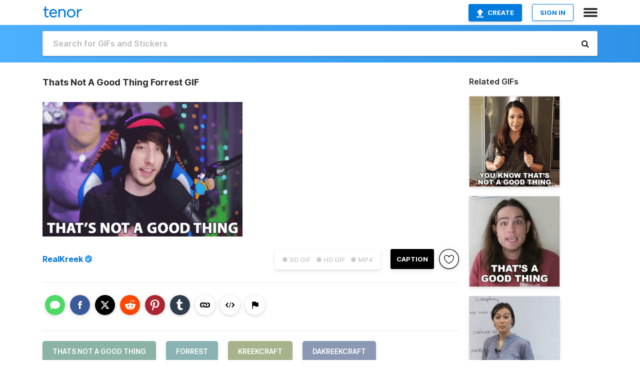

--- FILE ---
content_type: text/html; charset=utf-8
request_url: https://tenor.com/view/thats-not-a-good-thing-forrest-kreekcraft-dakreekcraft-create-your-own-piggy-maps-gif-17553352
body_size: 20719
content:
<!DOCTYPE html>
<html lang="en" dir="ltr"><head><script id="data" type="text/x-cache" nonce="NmIwNWJjMTctM2M5NS00NTZiLTg0ZjMtOWM0MjNkMzM0Zjll">[base64]</script><title class="dynamic">Thats Not A Good Thing Forrest GIF - Thats Not A Good Thing Forrest Kreekcraft - Discover &amp; Share GIFs</title><link class="dynamic" rel="canonical" href="https://tenor.com/view/thats-not-a-good-thing-forrest-kreekcraft-dakreekcraft-create-your-own-piggy-maps-gif-17553352"><meta class="dynamic" name="keywords" content="Thats Not A Good Thing,Forrest,Kreekcraft,Dakreekcraft,Create Your Own Piggy Maps,Not A Good Thing,Not A Good Sign,Not A Good Idea,Worst,Really Bad,Its Not Good,gif,animated gif,gifs,meme"><meta class="dynamic" name="description" content="The perfect Thats Not A Good Thing Forrest Kreekcraft Animated GIF for your conversation. Discover and Share the best GIFs on Tenor."><meta class="dynamic" name="twitter:title" content="Thats Not A Good Thing Forrest GIF - Thats Not A Good Thing Forrest Kreekcraft - Discover &amp; Share GIFs"><meta class="dynamic" name="twitter:description" content="The perfect Thats Not A Good Thing Forrest Kreekcraft Animated GIF for your conversation. Discover and Share the best GIFs on Tenor."><meta class="dynamic" name="twitter:site" content="@gifkeyboard"><meta class="dynamic" name="twitter:app:name:iphone" content="GIF Keyboard"><meta class="dynamic" name="twitter:app:name:ipad" content="GIF Keyboard"><meta class="dynamic" name="twitter:app:name:googleplay" content="GIF Keyboard"><meta class="dynamic" name="twitter:app:id:iphone" content="917932200"><meta class="dynamic" name="twitter:app:id:ipad" content="917932200"><meta class="dynamic" name="twitter:app:id:googleplay" content="com.riffsy.FBMGIFApp"><meta class="dynamic" property="al:ios:app_name" content="GIF Keyboard"><meta class="dynamic" property="al:ios:app_store_id" content="917932200"><meta class="dynamic" property="al:android:package" content="com.riffsy.FBMGIFApp"><meta class="dynamic" property="al:android:app_name" content="GIF Keyboard"><meta class="dynamic" property="fb:app_id" content="374882289330575"><meta class="dynamic" property="og:site_name" content="Tenor"><meta class="dynamic" property="og:title" content="Thats Not A Good Thing Forrest GIF - Thats Not A Good Thing Forrest Kreekcraft - Discover &amp; Share GIFs"><meta class="dynamic" name="apple-itunes-app" content="app-id=917932200,app-argument=https://tenor.com/view/thats-not-a-good-thing-forrest-kreekcraft-dakreekcraft-create-your-own-piggy-maps-gif-17553352"><meta class="dynamic" name="twitter:app:url:iphone" content="riffsykeyboard://riff/16740444274157686322"><meta class="dynamic" name="twitter:app:url:ipad" content="riffsykeyboard://riff/16740444274157686322"><meta class="dynamic" name="twitter:app:url:googleplay" content="riffsy://gifs/16740444274157686322"><meta class="dynamic" property="al:ios:url" content="riffsykeyboard://riff/16740444274157686322"><meta class="dynamic" property="al:android:url" content="riffsy://gifs/16740444274157686322"><link class="dynamic" rel="alternate" href="ios-app://917932200/riffsykeyboard/riff/16740444274157686322"><link class="dynamic" rel="alternate" href="android-app://com.riffsy.FBMGIFApp/riffsy/gifs/16740444274157686322"><meta class="dynamic" name="twitter:image" content="https://media1.tenor.com/m/6FIBX2dkDjIAAAAC/thats-not-a-good-thing-forrest.gif"><meta class="dynamic" name="twitter:card" content="player"><meta class="dynamic" name="twitter:player" content="undefined?playertype=card"><meta class="dynamic" name="twitter:player:width" content="498"><meta class="dynamic" name="twitter:player:height" content="334"><meta class="dynamic" name="twitter:player:stream" content="https://media.tenor.com/6FIBX2dkDjIAAAPo/thats-not-a-good-thing-forrest.mp4"><meta class="dynamic" name="twitter:player:stream:content_type" content="video/mp4"><link class="dynamic" rel="alternate" type="application/json+oembed" title="GIF oEmbed Profile" href="https://tenor.com/oembed?url=https%3A%2F%2Ftenor.com%2Fview%2Fthats-not-a-good-thing-forrest-kreekcraft-dakreekcraft-create-your-own-piggy-maps-gif-17553352"><link class="dynamic" rel="alternate" type="text/xml+oembed" title="GIF oEmbed Profile" href="https://tenor.com/oembed?url=https%3A%2F%2Ftenor.com%2Fview%2Fthats-not-a-good-thing-forrest-kreekcraft-dakreekcraft-create-your-own-piggy-maps-gif-17553352&amp;format=xml"><link rel="image_src" href="https://media1.tenor.com/m/6FIBX2dkDjIAAAAC/thats-not-a-good-thing-forrest.gif"><meta class="dynamic" property="og:url" content="https://media1.tenor.com/m/6FIBX2dkDjIAAAAC/thats-not-a-good-thing-forrest.gif"><meta class="dynamic" property="og:description" content="Click to view the GIF"><meta class="dynamic" property="og:type" content="video.other"><meta class="dynamic" property="og:image" content="https://media1.tenor.com/m/6FIBX2dkDjIAAAAC/thats-not-a-good-thing-forrest.gif"><meta class="dynamic" property="og:image:type" content="image/gif"><meta class="dynamic" property="og:image:width" content="498"><meta class="dynamic" property="og:image:height" content="334"><meta class="dynamic" property="og:video" content="https://media.tenor.com/6FIBX2dkDjIAAAPo/thats-not-a-good-thing-forrest.mp4"><meta class="dynamic" property="og:video:secure_url" content="https://media.tenor.com/6FIBX2dkDjIAAAPo/thats-not-a-good-thing-forrest.mp4"><meta class="dynamic" property="og:video:type" content="video/mp4"><meta class="dynamic" property="og:video:width" content="640"><meta class="dynamic" property="og:video:height" content="430"><meta class="dynamic" property="og:video" content="https://media.tenor.com/6FIBX2dkDjIAAAPs/thats-not-a-good-thing-forrest.webm"><meta class="dynamic" property="og:video:secure_url" content="https://media.tenor.com/6FIBX2dkDjIAAAPs/thats-not-a-good-thing-forrest.webm"><meta class="dynamic" property="og:video:type" content="video/webm"><meta class="dynamic" property="og:video:width" content="640"><meta class="dynamic" property="og:video:height" content="430"><script class="dynamic" type="application/ld+json">{"@context":"http:\u002F\u002Fschema.org","@type":"Article","author":"RealKreek","creator":"RealKreek","headline":"Thats Not A Good Thing Forrest GIF - Thats Not A Good Thing Forrest Kreekcraft - Discover & Share GIFs","name":"Thats Not A Good Thing Forrest GIF - Thats Not A Good Thing Forrest Kreekcraft - Discover & Share GIFs","url":"https:\u002F\u002Ftenor.com\u002Fview\u002Fthats-not-a-good-thing-forrest-kreekcraft-dakreekcraft-create-your-own-piggy-maps-gif-17553352","mainEntityOfPage":"https:\u002F\u002Ftenor.com\u002Fview\u002Fthats-not-a-good-thing-forrest-kreekcraft-dakreekcraft-create-your-own-piggy-maps-gif-17553352","keywords":"Thats Not A Good Thing,Forrest,Kreekcraft,Dakreekcraft,Create Your Own Piggy Maps,Not A Good Thing,Not A Good Sign,Not A Good Idea,Worst,Really Bad,Its Not Good,gif,animated gif,gifs,meme","dateModified":"2020-06-19T09:14:55.220Z","datePublished":"2020-06-19T09:14:55.220Z","publisher":{"@context":"http:\u002F\u002Fschema.org","@type":"Organization","name":"Tenor","logo":{"@type":"ImageObject","url":"https:\u002F\u002Ftenor.com\u002Fassets\u002Fimg\u002Ftenor-app-icon.png"},"sameAs":["https:\u002F\u002Ftwitter.com\u002Fgifkeyboard","https:\u002F\u002Fwww.facebook.com\u002Ftenorapp\u002F","https:\u002F\u002Fwww.linkedin.com\u002Fcompany\u002Ftenorinc\u002F"]},"image":{"@context":"http:\u002F\u002Fschema.org","@type":"ImageObject","author":"RealKreek","creator":"RealKreek","name":"Thats Not A Good Thing Forrest GIF - Thats Not A Good Thing Forrest Kreekcraft - Discover & Share GIFs","keywords":"Thats Not A Good Thing,Forrest,Kreekcraft,Dakreekcraft,Create Your Own Piggy Maps,Not A Good Thing,Not A Good Sign,Not A Good Idea,Worst,Really Bad,Its Not Good,gif,animated gif,gifs,meme","description":"The perfect Thats Not A Good Thing Forrest Kreekcraft Animated GIF for your conversation. Discover and Share the best GIFs on Tenor.","url":"https:\u002F\u002Ftenor.com\u002Fview\u002Fthats-not-a-good-thing-forrest-kreekcraft-dakreekcraft-create-your-own-piggy-maps-gif-17553352","contentUrl":"https:\u002F\u002Fmedia1.tenor.com\u002Fm\u002F6FIBX2dkDjIAAAAC\u002Fthats-not-a-good-thing-forrest.gif","thumbnailUrl":"https:\u002F\u002Fmedia.tenor.com\u002F6FIBX2dkDjIAAAAe\u002Fthats-not-a-good-thing-forrest.png","width":498,"height":334,"dateCreated":"2020-06-19T09:14:55.220Z","uploadDate":"2020-06-19T09:14:55.220Z","representativeOfPage":true},"video":{"@context":"http:\u002F\u002Fschema.org","@type":"VideoObject","author":"RealKreek","creator":"RealKreek","name":"Thats Not A Good Thing Forrest GIF - Thats Not A Good Thing Forrest Kreekcraft - Discover & Share GIFs","keywords":"Thats Not A Good Thing,Forrest,Kreekcraft,Dakreekcraft,Create Your Own Piggy Maps,Not A Good Thing,Not A Good Sign,Not A Good Idea,Worst,Really Bad,Its Not Good,gif,animated gif,gifs,meme","description":"The perfect Thats Not A Good Thing Forrest Kreekcraft Animated GIF for your conversation. Discover and Share the best GIFs on Tenor.","url":"https:\u002F\u002Ftenor.com\u002Fview\u002Fthats-not-a-good-thing-forrest-kreekcraft-dakreekcraft-create-your-own-piggy-maps-gif-17553352","contentUrl":"https:\u002F\u002Fmedia.tenor.com\u002F6FIBX2dkDjIAAAPo\u002Fthats-not-a-good-thing-forrest.mp4","thumbnailUrl":"https:\u002F\u002Fmedia.tenor.com\u002F6FIBX2dkDjIAAAAe\u002Fthats-not-a-good-thing-forrest.png","width":640,"height":430,"dateCreated":"2020-06-19T09:14:55.220Z","uploadDate":"2020-06-19T09:14:55.220Z","duration":"PT0M3S"}}</script><link rel="preconnect" href="https://www.googletagmanager.com"><link rel="preconnect" href="https://www.google-analytics.com"><link rel="dns-prefetch" href="//media.tenor.com"><link rel="preconnect" href="https://media.tenor.com"><link rel="stylesheet" type="text/css" href="/assets/dist/main.min.css?release=r260116-1-master-85a2"><meta charset="UTF-8"><meta name="viewport" content="width=device-width, initial-scale=1"><link rel="manifest" href="/assets/manifest.json"><link rel="shortcut icon" type="image/png" href="/assets/img/favicon/favicon-16x16.png"><link rel="apple-touch-icon" sizes="57x57" href="/assets/img/favicon/apple-touch-icon-57x57.png"><link rel="apple-touch-icon" sizes="60x60" href="/assets/img/favicon/apple-touch-icon-60x60.png"><link rel="apple-touch-icon" sizes="72x72" href="/assets/img/favicon/apple-touch-icon-72x72.png"><link rel="icon" type="image/png" href="/assets/img/favicon/favicon-16x16.png" sizes="16x16"><link rel="icon" type="image/png" href="/assets/img/favicon/favicon-32x32.png" sizes="32x32"><link rel="search" type="application/opensearchdescription+xml" href="/opensearch.xml" title="Tenor"><link rel="alternate" hreflang="x-default" href="https://tenor.com/view/thats-not-a-good-thing-forrest-kreekcraft-dakreekcraft-create-your-own-piggy-maps-gif-17553352"><link rel="alternate" hreflang="af" href="https://tenor.com/af/view/thats-not-a-good-thing-forrest-kreekcraft-dakreekcraft-create-your-own-piggy-maps-gif-17553352"><link rel="alternate" hreflang="am" href="https://tenor.com/am/view/thats-not-a-good-thing-forrest-kreekcraft-dakreekcraft-create-your-own-piggy-maps-gif-17553352"><link rel="alternate" hreflang="az" href="https://tenor.com/az/view/thats-not-a-good-thing-forrest-kreekcraft-dakreekcraft-create-your-own-piggy-maps-gif-17553352"><link rel="alternate" hreflang="be" href="https://tenor.com/be/view/thats-not-a-good-thing-forrest-kreekcraft-dakreekcraft-create-your-own-piggy-maps-gif-17553352"><link rel="alternate" hreflang="bg" href="https://tenor.com/bg/view/thats-not-a-good-thing-forrest-kreekcraft-dakreekcraft-create-your-own-piggy-maps-gif-17553352"><link rel="alternate" hreflang="bn" href="https://tenor.com/bn/view/thats-not-a-good-thing-forrest-kreekcraft-dakreekcraft-create-your-own-piggy-maps-gif-17553352"><link rel="alternate" hreflang="bs" href="https://tenor.com/bs/view/thats-not-a-good-thing-forrest-kreekcraft-dakreekcraft-create-your-own-piggy-maps-gif-17553352"><link rel="alternate" hreflang="ca" href="https://tenor.com/ca/view/thats-not-a-good-thing-forrest-kreekcraft-dakreekcraft-create-your-own-piggy-maps-gif-17553352"><link rel="alternate" hreflang="cs" href="https://tenor.com/cs/view/thats-not-a-good-thing-forrest-kreekcraft-dakreekcraft-create-your-own-piggy-maps-gif-17553352"><link rel="alternate" hreflang="da" href="https://tenor.com/da/view/thats-not-a-good-thing-forrest-kreekcraft-dakreekcraft-create-your-own-piggy-maps-gif-17553352"><link rel="alternate" hreflang="de" href="https://tenor.com/de/view/thats-not-a-good-thing-forrest-kreekcraft-dakreekcraft-create-your-own-piggy-maps-gif-17553352"><link rel="alternate" hreflang="de-AT" href="https://tenor.com/de-AT/view/thats-not-a-good-thing-forrest-kreekcraft-dakreekcraft-create-your-own-piggy-maps-gif-17553352"><link rel="alternate" hreflang="de-CH" href="https://tenor.com/de-CH/view/thats-not-a-good-thing-forrest-kreekcraft-dakreekcraft-create-your-own-piggy-maps-gif-17553352"><link rel="alternate" hreflang="el" href="https://tenor.com/el/view/thats-not-a-good-thing-forrest-kreekcraft-dakreekcraft-create-your-own-piggy-maps-gif-17553352"><link rel="alternate" hreflang="en-AU" href="https://tenor.com/en-AU/view/thats-not-a-good-thing-forrest-kreekcraft-dakreekcraft-create-your-own-piggy-maps-gif-17553352"><link rel="alternate" hreflang="en-CA" href="https://tenor.com/en-CA/view/thats-not-a-good-thing-forrest-kreekcraft-dakreekcraft-create-your-own-piggy-maps-gif-17553352"><link rel="alternate" hreflang="en-GB" href="https://tenor.com/en-GB/view/thats-not-a-good-thing-forrest-kreekcraft-dakreekcraft-create-your-own-piggy-maps-gif-17553352"><link rel="alternate" hreflang="en-IE" href="https://tenor.com/en-IE/view/thats-not-a-good-thing-forrest-kreekcraft-dakreekcraft-create-your-own-piggy-maps-gif-17553352"><link rel="alternate" hreflang="en-IN" href="https://tenor.com/en-IN/view/thats-not-a-good-thing-forrest-kreekcraft-dakreekcraft-create-your-own-piggy-maps-gif-17553352"><link rel="alternate" hreflang="en-NZ" href="https://tenor.com/en-NZ/view/thats-not-a-good-thing-forrest-kreekcraft-dakreekcraft-create-your-own-piggy-maps-gif-17553352"><link rel="alternate" hreflang="en-SG" href="https://tenor.com/en-SG/view/thats-not-a-good-thing-forrest-kreekcraft-dakreekcraft-create-your-own-piggy-maps-gif-17553352"><link rel="alternate" hreflang="en-ZA" href="https://tenor.com/en-ZA/view/thats-not-a-good-thing-forrest-kreekcraft-dakreekcraft-create-your-own-piggy-maps-gif-17553352"><link rel="alternate" hreflang="es" href="https://tenor.com/es/view/thats-not-a-good-thing-forrest-kreekcraft-dakreekcraft-create-your-own-piggy-maps-gif-17553352"><link rel="alternate" hreflang="es-419" href="https://tenor.com/es-419/view/thats-not-a-good-thing-forrest-kreekcraft-dakreekcraft-create-your-own-piggy-maps-gif-17553352"><link rel="alternate" hreflang="es-AR" href="https://tenor.com/es-AR/view/thats-not-a-good-thing-forrest-kreekcraft-dakreekcraft-create-your-own-piggy-maps-gif-17553352"><link rel="alternate" hreflang="es-BO" href="https://tenor.com/es-BO/view/thats-not-a-good-thing-forrest-kreekcraft-dakreekcraft-create-your-own-piggy-maps-gif-17553352"><link rel="alternate" hreflang="es-CL" href="https://tenor.com/es-CL/view/thats-not-a-good-thing-forrest-kreekcraft-dakreekcraft-create-your-own-piggy-maps-gif-17553352"><link rel="alternate" hreflang="es-CO" href="https://tenor.com/es-CO/view/thats-not-a-good-thing-forrest-kreekcraft-dakreekcraft-create-your-own-piggy-maps-gif-17553352"><link rel="alternate" hreflang="es-CR" href="https://tenor.com/es-CR/view/thats-not-a-good-thing-forrest-kreekcraft-dakreekcraft-create-your-own-piggy-maps-gif-17553352"><link rel="alternate" hreflang="es-DO" href="https://tenor.com/es-DO/view/thats-not-a-good-thing-forrest-kreekcraft-dakreekcraft-create-your-own-piggy-maps-gif-17553352"><link rel="alternate" hreflang="es-EC" href="https://tenor.com/es-EC/view/thats-not-a-good-thing-forrest-kreekcraft-dakreekcraft-create-your-own-piggy-maps-gif-17553352"><link rel="alternate" hreflang="es-GT" href="https://tenor.com/es-GT/view/thats-not-a-good-thing-forrest-kreekcraft-dakreekcraft-create-your-own-piggy-maps-gif-17553352"><link rel="alternate" hreflang="es-HN" href="https://tenor.com/es-HN/view/thats-not-a-good-thing-forrest-kreekcraft-dakreekcraft-create-your-own-piggy-maps-gif-17553352"><link rel="alternate" hreflang="es-MX" href="https://tenor.com/es-MX/view/thats-not-a-good-thing-forrest-kreekcraft-dakreekcraft-create-your-own-piggy-maps-gif-17553352"><link rel="alternate" hreflang="es-NI" href="https://tenor.com/es-NI/view/thats-not-a-good-thing-forrest-kreekcraft-dakreekcraft-create-your-own-piggy-maps-gif-17553352"><link rel="alternate" hreflang="es-PA" href="https://tenor.com/es-PA/view/thats-not-a-good-thing-forrest-kreekcraft-dakreekcraft-create-your-own-piggy-maps-gif-17553352"><link rel="alternate" hreflang="es-PE" href="https://tenor.com/es-PE/view/thats-not-a-good-thing-forrest-kreekcraft-dakreekcraft-create-your-own-piggy-maps-gif-17553352"><link rel="alternate" hreflang="es-PR" href="https://tenor.com/es-PR/view/thats-not-a-good-thing-forrest-kreekcraft-dakreekcraft-create-your-own-piggy-maps-gif-17553352"><link rel="alternate" hreflang="es-PY" href="https://tenor.com/es-PY/view/thats-not-a-good-thing-forrest-kreekcraft-dakreekcraft-create-your-own-piggy-maps-gif-17553352"><link rel="alternate" hreflang="es-SV" href="https://tenor.com/es-SV/view/thats-not-a-good-thing-forrest-kreekcraft-dakreekcraft-create-your-own-piggy-maps-gif-17553352"><link rel="alternate" hreflang="es-US" href="https://tenor.com/es-US/view/thats-not-a-good-thing-forrest-kreekcraft-dakreekcraft-create-your-own-piggy-maps-gif-17553352"><link rel="alternate" hreflang="es-UY" href="https://tenor.com/es-UY/view/thats-not-a-good-thing-forrest-kreekcraft-dakreekcraft-create-your-own-piggy-maps-gif-17553352"><link rel="alternate" hreflang="es-VE" href="https://tenor.com/es-VE/view/thats-not-a-good-thing-forrest-kreekcraft-dakreekcraft-create-your-own-piggy-maps-gif-17553352"><link rel="alternate" hreflang="et" href="https://tenor.com/et/view/thats-not-a-good-thing-forrest-kreekcraft-dakreekcraft-create-your-own-piggy-maps-gif-17553352"><link rel="alternate" hreflang="eu" href="https://tenor.com/eu/view/thats-not-a-good-thing-forrest-kreekcraft-dakreekcraft-create-your-own-piggy-maps-gif-17553352"><link rel="alternate" hreflang="fi" href="https://tenor.com/fi/view/thats-not-a-good-thing-forrest-kreekcraft-dakreekcraft-create-your-own-piggy-maps-gif-17553352"><link rel="alternate" hreflang="fil" href="https://tenor.com/fil/view/thats-not-a-good-thing-forrest-kreekcraft-dakreekcraft-create-your-own-piggy-maps-gif-17553352"><link rel="alternate" hreflang="fr" href="https://tenor.com/fr/view/thats-not-a-good-thing-forrest-kreekcraft-dakreekcraft-create-your-own-piggy-maps-gif-17553352"><link rel="alternate" hreflang="fr-CA" href="https://tenor.com/fr-CA/view/thats-not-a-good-thing-forrest-kreekcraft-dakreekcraft-create-your-own-piggy-maps-gif-17553352"><link rel="alternate" hreflang="fr-CH" href="https://tenor.com/fr-CH/view/thats-not-a-good-thing-forrest-kreekcraft-dakreekcraft-create-your-own-piggy-maps-gif-17553352"><link rel="alternate" hreflang="gl" href="https://tenor.com/gl/view/thats-not-a-good-thing-forrest-kreekcraft-dakreekcraft-create-your-own-piggy-maps-gif-17553352"><link rel="alternate" hreflang="gu" href="https://tenor.com/gu/view/thats-not-a-good-thing-forrest-kreekcraft-dakreekcraft-create-your-own-piggy-maps-gif-17553352"><link rel="alternate" hreflang="hi" href="https://tenor.com/hi/view/thats-not-a-good-thing-forrest-kreekcraft-dakreekcraft-create-your-own-piggy-maps-gif-17553352"><link rel="alternate" hreflang="hr" href="https://tenor.com/hr/view/thats-not-a-good-thing-forrest-kreekcraft-dakreekcraft-create-your-own-piggy-maps-gif-17553352"><link rel="alternate" hreflang="hu" href="https://tenor.com/hu/view/thats-not-a-good-thing-forrest-kreekcraft-dakreekcraft-create-your-own-piggy-maps-gif-17553352"><link rel="alternate" hreflang="hy" href="https://tenor.com/hy/view/thats-not-a-good-thing-forrest-kreekcraft-dakreekcraft-create-your-own-piggy-maps-gif-17553352"><link rel="alternate" hreflang="id" href="https://tenor.com/id/view/thats-not-a-good-thing-forrest-kreekcraft-dakreekcraft-create-your-own-piggy-maps-gif-17553352"><link rel="alternate" hreflang="is" href="https://tenor.com/is/view/thats-not-a-good-thing-forrest-kreekcraft-dakreekcraft-create-your-own-piggy-maps-gif-17553352"><link rel="alternate" hreflang="it" href="https://tenor.com/it/view/thats-not-a-good-thing-forrest-kreekcraft-dakreekcraft-create-your-own-piggy-maps-gif-17553352"><link rel="alternate" hreflang="ja" href="https://tenor.com/ja/view/thats-not-a-good-thing-forrest-kreekcraft-dakreekcraft-create-your-own-piggy-maps-gif-17553352"><link rel="alternate" hreflang="ka" href="https://tenor.com/ka/view/thats-not-a-good-thing-forrest-kreekcraft-dakreekcraft-create-your-own-piggy-maps-gif-17553352"><link rel="alternate" hreflang="kk" href="https://tenor.com/kk/view/thats-not-a-good-thing-forrest-kreekcraft-dakreekcraft-create-your-own-piggy-maps-gif-17553352"><link rel="alternate" hreflang="km" href="https://tenor.com/km/view/thats-not-a-good-thing-forrest-kreekcraft-dakreekcraft-create-your-own-piggy-maps-gif-17553352"><link rel="alternate" hreflang="kn" href="https://tenor.com/kn/view/thats-not-a-good-thing-forrest-kreekcraft-dakreekcraft-create-your-own-piggy-maps-gif-17553352"><link rel="alternate" hreflang="ko" href="https://tenor.com/ko/view/thats-not-a-good-thing-forrest-kreekcraft-dakreekcraft-create-your-own-piggy-maps-gif-17553352"><link rel="alternate" hreflang="ky" href="https://tenor.com/ky/view/thats-not-a-good-thing-forrest-kreekcraft-dakreekcraft-create-your-own-piggy-maps-gif-17553352"><link rel="alternate" hreflang="lo" href="https://tenor.com/lo/view/thats-not-a-good-thing-forrest-kreekcraft-dakreekcraft-create-your-own-piggy-maps-gif-17553352"><link rel="alternate" hreflang="lt" href="https://tenor.com/lt/view/thats-not-a-good-thing-forrest-kreekcraft-dakreekcraft-create-your-own-piggy-maps-gif-17553352"><link rel="alternate" hreflang="lv" href="https://tenor.com/lv/view/thats-not-a-good-thing-forrest-kreekcraft-dakreekcraft-create-your-own-piggy-maps-gif-17553352"><link rel="alternate" hreflang="mk" href="https://tenor.com/mk/view/thats-not-a-good-thing-forrest-kreekcraft-dakreekcraft-create-your-own-piggy-maps-gif-17553352"><link rel="alternate" hreflang="ml" href="https://tenor.com/ml/view/thats-not-a-good-thing-forrest-kreekcraft-dakreekcraft-create-your-own-piggy-maps-gif-17553352"><link rel="alternate" hreflang="mn" href="https://tenor.com/mn/view/thats-not-a-good-thing-forrest-kreekcraft-dakreekcraft-create-your-own-piggy-maps-gif-17553352"><link rel="alternate" hreflang="mo" href="https://tenor.com/mo/view/thats-not-a-good-thing-forrest-kreekcraft-dakreekcraft-create-your-own-piggy-maps-gif-17553352"><link rel="alternate" hreflang="mr" href="https://tenor.com/mr/view/thats-not-a-good-thing-forrest-kreekcraft-dakreekcraft-create-your-own-piggy-maps-gif-17553352"><link rel="alternate" hreflang="ms" href="https://tenor.com/ms/view/thats-not-a-good-thing-forrest-kreekcraft-dakreekcraft-create-your-own-piggy-maps-gif-17553352"><link rel="alternate" hreflang="my" href="https://tenor.com/my/view/thats-not-a-good-thing-forrest-kreekcraft-dakreekcraft-create-your-own-piggy-maps-gif-17553352"><link rel="alternate" hreflang="ne" href="https://tenor.com/ne/view/thats-not-a-good-thing-forrest-kreekcraft-dakreekcraft-create-your-own-piggy-maps-gif-17553352"><link rel="alternate" hreflang="nl" href="https://tenor.com/nl/view/thats-not-a-good-thing-forrest-kreekcraft-dakreekcraft-create-your-own-piggy-maps-gif-17553352"><link rel="alternate" hreflang="no" href="https://tenor.com/no/view/thats-not-a-good-thing-forrest-kreekcraft-dakreekcraft-create-your-own-piggy-maps-gif-17553352"><link rel="alternate" hreflang="pa" href="https://tenor.com/pa/view/thats-not-a-good-thing-forrest-kreekcraft-dakreekcraft-create-your-own-piggy-maps-gif-17553352"><link rel="alternate" hreflang="pl" href="https://tenor.com/pl/view/thats-not-a-good-thing-forrest-kreekcraft-dakreekcraft-create-your-own-piggy-maps-gif-17553352"><link rel="alternate" hreflang="pt" href="https://tenor.com/pt/view/thats-not-a-good-thing-forrest-kreekcraft-dakreekcraft-create-your-own-piggy-maps-gif-17553352"><link rel="alternate" hreflang="pt-BR" href="https://tenor.com/pt-BR/view/thats-not-a-good-thing-forrest-kreekcraft-dakreekcraft-create-your-own-piggy-maps-gif-17553352"><link rel="alternate" hreflang="pt-PT" href="https://tenor.com/pt-PT/view/thats-not-a-good-thing-forrest-kreekcraft-dakreekcraft-create-your-own-piggy-maps-gif-17553352"><link rel="alternate" hreflang="ro" href="https://tenor.com/ro/view/thats-not-a-good-thing-forrest-kreekcraft-dakreekcraft-create-your-own-piggy-maps-gif-17553352"><link rel="alternate" hreflang="ru" href="https://tenor.com/ru/view/thats-not-a-good-thing-forrest-kreekcraft-dakreekcraft-create-your-own-piggy-maps-gif-17553352"><link rel="alternate" hreflang="si" href="https://tenor.com/si/view/thats-not-a-good-thing-forrest-kreekcraft-dakreekcraft-create-your-own-piggy-maps-gif-17553352"><link rel="alternate" hreflang="sk" href="https://tenor.com/sk/view/thats-not-a-good-thing-forrest-kreekcraft-dakreekcraft-create-your-own-piggy-maps-gif-17553352"><link rel="alternate" hreflang="sl" href="https://tenor.com/sl/view/thats-not-a-good-thing-forrest-kreekcraft-dakreekcraft-create-your-own-piggy-maps-gif-17553352"><link rel="alternate" hreflang="sq" href="https://tenor.com/sq/view/thats-not-a-good-thing-forrest-kreekcraft-dakreekcraft-create-your-own-piggy-maps-gif-17553352"><link rel="alternate" hreflang="sr" href="https://tenor.com/sr/view/thats-not-a-good-thing-forrest-kreekcraft-dakreekcraft-create-your-own-piggy-maps-gif-17553352"><link rel="alternate" hreflang="sr-Latn" href="https://tenor.com/sr-Latn/view/thats-not-a-good-thing-forrest-kreekcraft-dakreekcraft-create-your-own-piggy-maps-gif-17553352"><link rel="alternate" hreflang="sv" href="https://tenor.com/sv/view/thats-not-a-good-thing-forrest-kreekcraft-dakreekcraft-create-your-own-piggy-maps-gif-17553352"><link rel="alternate" hreflang="sw" href="https://tenor.com/sw/view/thats-not-a-good-thing-forrest-kreekcraft-dakreekcraft-create-your-own-piggy-maps-gif-17553352"><link rel="alternate" hreflang="ta" href="https://tenor.com/ta/view/thats-not-a-good-thing-forrest-kreekcraft-dakreekcraft-create-your-own-piggy-maps-gif-17553352"><link rel="alternate" hreflang="te" href="https://tenor.com/te/view/thats-not-a-good-thing-forrest-kreekcraft-dakreekcraft-create-your-own-piggy-maps-gif-17553352"><link rel="alternate" hreflang="th" href="https://tenor.com/th/view/thats-not-a-good-thing-forrest-kreekcraft-dakreekcraft-create-your-own-piggy-maps-gif-17553352"><link rel="alternate" hreflang="tl" href="https://tenor.com/tl/view/thats-not-a-good-thing-forrest-kreekcraft-dakreekcraft-create-your-own-piggy-maps-gif-17553352"><link rel="alternate" hreflang="tr" href="https://tenor.com/tr/view/thats-not-a-good-thing-forrest-kreekcraft-dakreekcraft-create-your-own-piggy-maps-gif-17553352"><link rel="alternate" hreflang="uk" href="https://tenor.com/uk/view/thats-not-a-good-thing-forrest-kreekcraft-dakreekcraft-create-your-own-piggy-maps-gif-17553352"><link rel="alternate" hreflang="uz" href="https://tenor.com/uz/view/thats-not-a-good-thing-forrest-kreekcraft-dakreekcraft-create-your-own-piggy-maps-gif-17553352"><link rel="alternate" hreflang="vi" href="https://tenor.com/vi/view/thats-not-a-good-thing-forrest-kreekcraft-dakreekcraft-create-your-own-piggy-maps-gif-17553352"><link rel="alternate" hreflang="zh-CN" href="https://tenor.com/zh-CN/view/thats-not-a-good-thing-forrest-kreekcraft-dakreekcraft-create-your-own-piggy-maps-gif-17553352"><link rel="alternate" hreflang="zh-HK" href="https://tenor.com/zh-HK/view/thats-not-a-good-thing-forrest-kreekcraft-dakreekcraft-create-your-own-piggy-maps-gif-17553352"><link rel="alternate" hreflang="zh-TW" href="https://tenor.com/zh-TW/view/thats-not-a-good-thing-forrest-kreekcraft-dakreekcraft-create-your-own-piggy-maps-gif-17553352"><link rel="alternate" hreflang="zu" href="https://tenor.com/zu/view/thats-not-a-good-thing-forrest-kreekcraft-dakreekcraft-create-your-own-piggy-maps-gif-17553352"></head><body><script async type="text/javascript" src="/assets/dist/main.min.js?release=r260116-1-master-85a2" fetchpriority="high"></script><div id="root"><div class="BaseApp"><div class="Banner TOSBanner hidden"><div class="container"><span class="iconfont-remove" aria-hidden="true"></span>We&#039;ve updated our <span class="linkElements"><a href="/legal-terms" rel="noopener">Terms of Service</a> and <a href="https://policies.google.com/privacy?hl=en" rel="noopener">Privacy Policy</a></span>. By continuing you agree to Tenor&#039;s <span class="linkElements"><a href="/legal-terms" rel="noopener">Terms of Service</a> and <a href="https://policies.google.com/privacy?hl=en" rel="noopener">Privacy Policy</a></span>.</div></div><div class="Banner LanguageBanner hidden"><div class="container"><span class="iconfont-remove" aria-hidden="true"></span><div>Tenor.com has been translated based on your browser&#039;s language setting. If you want to change the language, click <span class="linkElements"><button>here</button></span>.</div></div></div><nav class="NavBar"><div class="container"><span itemscope itemtype="http://schema.org/Organization"><a class="navbar-brand" itemProp="url" href="/"><img src="/assets/img/tenor-logo.svg" width="80" height="22" alt="Tenor logo" itemprop="logo"></a></span><div class="nav-buttons"><div class="account-buttons"><a class="button upload-button" href="/gif-maker?utm_source=nav-bar&amp;utm_medium=internal&amp;utm_campaign=gif-maker-entrypoints"><img src="/assets/icons/upload-icon.svg" width="14" height="17" alt="Upload icon">Create</a><button class="white-button">SIGN IN</button></div><span class=" ToggleMenu"><span class="menu-button navicon-button x ToggleMenu-button"><div class="navicon"></div></span><div class="animated NavMenu"><div class="section"><div class="header">Products</div><ul><li><a href="https://apps.apple.com/app/apple-store/id917932200?pt=39040802&amp;ct=NavGifKeyboard&amp;mt=8" rel="noopener">GIF Keyboard</a></li><li><a href="https://play.google.com/store/apps/details?id=com.riffsy.FBMGIFApp" rel="noopener">Android</a></li><li><a href="/contentpartners">Content Partners</a></li></ul></div><div class="section"><div class="header">Explore</div><ul><li><button>Language</button></li><li><a href="/reactions">Reaction GIFs</a></li><li><a href="/explore">Explore GIFs</a></li></ul></div><div class="section"><div class="header">Company</div><ul><li><a href="/press">Press</a></li><li><a href="https://blog.tenor.com/" rel="noopener">Blog</a></li><li><a href="https://support.google.com/tenor" rel="noopener">FAQ</a></li><li><a href="/legal-terms">Terms and Privacy</a></li><li><a href="/assets/dist/licenses.txt" rel="noopener">Website Licenses</a></li><li><a href="https://support.google.com/tenor/gethelp?hl=en" rel="noopener">Contact Us</a></li></ul></div><div class="section"><div class="header">API</div><ul><li><a href="/gifapi" rel="noopener">Tenor GIF API</a></li><li><a href="https://developers.google.com/tenor/guides/endpoints" rel="noopener">GIF API Documentation</a></li></ul></div></div></span></div></div></nav><div class="TopBarComponent TopSearchBar"><div class="TopBar"><div class="container"><a class="navbar-brand" itemProp="url" href="/"><img src="/assets/img/tenor-logo-white.svg" width="80" height="22" alt="Tenor logo" itemprop="logo"></a><div class="search-bar-wrapper"><form class="SearchBar"><input name="q" value="" placeholder="Search for GIFs and Stickers" autocomplete="off"><span class="iconfont-search" aria-hidden="true"></span></form></div></div></div></div><div class="GifPage container page"><!--!--><div class="main-container"><h1 style="margin-bottom:30px;">Thats Not A Good Thing Forrest GIF</h1><div class="single-view-container" itemscope itemtype="http://schema.org/Article"><meta itemprop="url" content="https://tenor.com/view/thats-not-a-good-thing-forrest-kreekcraft-dakreekcraft-create-your-own-piggy-maps-gif-17553352"><meta itemprop="mainEntityOfPage" content="https://tenor.com/view/thats-not-a-good-thing-forrest-kreekcraft-dakreekcraft-create-your-own-piggy-maps-gif-17553352"><meta itemprop="keywords" content="Thats Not A Good Thing,Forrest,Kreekcraft,Dakreekcraft,Create Your Own Piggy Maps,Not A Good Thing,Not A Good Sign,Not A Good Idea,Worst,Really Bad,Its Not Good,gif,animated gif,gifs,meme"><meta itemprop="dateModified" content="2020-06-19T09:14:55.220Z"><meta itemprop="datePublished" content="2020-06-19T09:14:55.220Z"><meta itemprop="author" content="RealKreek"><meta itemprop="creator" content="RealKreek"><meta itemprop="headline" content="Thats Not A Good Thing Forrest GIF - Thats Not A Good Thing Forrest Kreekcraft - Discover &amp; Share GIFs"><meta itemprop="name" content="Thats Not A Good Thing Forrest GIF - Thats Not A Good Thing Forrest Kreekcraft - Discover &amp; Share GIFs"><span class="hide" itemprop="publisher" itemscope itemtype="http://schema.org/Organization"><meta itemprop="name" content="Tenor"><meta itemprop="logo" content="https://tenor.com/assets/img/tenor-app-icon.png"></span><div><div id="single-gif-container"><div itemprop="image" itemscope itemtype="http://schema.org/ImageObject"><meta itemprop="keywords" content="Thats Not A Good Thing,Forrest,Kreekcraft,Dakreekcraft,Create Your Own Piggy Maps,Not A Good Thing,Not A Good Sign,Not A Good Idea,Worst,Really Bad,Its Not Good,gif,animated gif,gifs,meme"><meta itemprop="dateCreated" content="2020-06-19T09:14:55.220Z"><meta itemprop="uploadDate" content="2020-06-19T09:14:55.220Z"><meta itemprop="author" content="RealKreek"><meta itemprop="creator" content="RealKreek"><meta itemprop="embedUrl"><meta itemprop="representativeOfPage" content="true"><meta itemprop="url" content="https://tenor.com/view/thats-not-a-good-thing-forrest-kreekcraft-dakreekcraft-create-your-own-piggy-maps-gif-17553352"><meta itemprop="duration" content="PT0M3S"><meta itemprop="contentUrl" content="https://media1.tenor.com/m/6FIBX2dkDjIAAAAC/thats-not-a-good-thing-forrest.gif"><meta itemprop="width" content="498"><meta itemprop="height" content="334"><div class="Gif" style="width:400px;height:268.75px;"><img src="https://media1.tenor.com/m/6FIBX2dkDjIAAAAd/thats-not-a-good-thing-forrest.gif" width="400" height="268.75" alt="a man wearing headphones says &quot; that &#039;s not a good thing &quot; in front of a microphone" style="max-width:400px;min-height:;" fetchpriority="high"></div></div></div></div></div><div class="gif-details-container"><div class="gif-actions"><div class="extra-controls"><div class="QualityToggle"><button class="" disabled> ● SD GIF </button><button class="" disabled> ● HD GIF </button><button class="" disabled> ● MP4 </button></div><a class="caption-gif-button" href="/gif-maker?caption_item_id=16740444274157686322&amp;utm_source=gif-caption&amp;utm_medium=internal&amp;utm_campaign=gif-maker-entrypoints">CAPTION</a><span class="GifFavButton FavButton" aria-hidden="true"></span></div><div class="profile-info"><a rel="author" href="/official/realkreek"><div class="ProfileImage" style="background-image:url(&quot;https://c.tenor.com/3/KsERYzJ-kYEAAAfQ/tenor.png&quot;);"> </div></a><a class="author-username" rel="author" href="/official/realkreek">RealKreek</a><span class="OfficialBadge"><div class="Tooltip"><span class="content">Official Partner</span></div><img class="badge-image" src="/assets/img/badge-partner.svg"></span></div></div><div class="gif-details share-buttons"><a class="ShareIcon" href="https://apps.apple.com/app/apple-store/id917932200?pt=39040802&amp;ct=iMessageItemView&amp;mt=8" rel="noopener"><div class="Tooltip"><span class="content">Share to iMessage.</span></div><img src="/assets/img/icons/imessage.svg" alt="iMessage icon"></a><a class="ShareIcon" href="https://www.facebook.com/sharer/sharer.php?u=https%3A%2F%2Ftenor.com%2Fview%2Fthats-not-a-good-thing-forrest-kreekcraft-dakreekcraft-create-your-own-piggy-maps-gif-17553352%3Futm_source%3Dshare-button%26utm_medium%3DSocial%26utm_content%3Dfacebook" rel="noopener"><div class="Tooltip"><span class="content">Share to Facebook.</span></div><img src="/assets/img/icons/facebook.svg" alt="Facebook icon"></a><a class="ShareIcon" href="https://twitter.com/share?url=https%3A%2F%2Ftenor.com%2Fview%2Fthats-not-a-good-thing-forrest-kreekcraft-dakreekcraft-create-your-own-piggy-maps-gif-17553352%3Futm_source%3Dshare-button%26utm_medium%3DSocial%26utm_content%3Dtwitter&amp;via=gifkeyboard&amp;hashtags=Thats Not A Good Thing,Forrest,Kreekcraft" rel="noopener"><div class="Tooltip"><span class="content">Share to Twitter.</span></div><img src="/assets/img/icons/twitter.svg" alt="Twitter icon"></a><a class="ShareIcon" href="https://www.reddit.com/submit?url=https%3A%2F%2Ftenor.com%2Fview%2Fthats-not-a-good-thing-forrest-kreekcraft-dakreekcraft-create-your-own-piggy-maps-gif-17553352%3Futm_source%3Dshare-button%26utm_medium%3DSocial%26utm_content%3Dreddit&amp;title=Thats%20Not%20A%20Good%20Thing%20Forrest%20GIF%20-%20Thats%20Not%20A%20Good%20Thing%20Forrest%20Kreekcraft%20-%20Discover%20%26%20Share%20GIFs" rel="noopener"><div class="Tooltip"><span class="content">Share to Reddit.</span></div><img src="/assets/img/icons/reddit.svg" alt="Reddit icon"></a><a class="ShareIcon" href="https://pinterest.com/pin/create/bookmarklet/?media=https%3A%2F%2Fmedia1.tenor.com%2Fm%2F6FIBX2dkDjIAAAAC%2Fthats-not-a-good-thing-forrest.gif&amp;url=https%3A%2F%2Ftenor.com%2Fview%2Fthats-not-a-good-thing-forrest-kreekcraft-dakreekcraft-create-your-own-piggy-maps-gif-17553352%3Futm_source%3Dshare-button%26utm_medium%3DSocial%26utm_content%3Dpinterest&amp;is_video=false&amp;description=Thats%20Not%20A%20Good%20Thing%20Forrest%20GIF%20-%20Thats%20Not%20A%20Good%20Thing%20Forrest%20Kreekcraft%20-%20Discover%20%26%20Share%20GIFs" rel="noopener"><div class="Tooltip"><span class="content">Share to Pinterest.</span></div><img src="/assets/img/icons/pinterest.svg" alt="Pinterest icon"></a><a class="ShareIcon" href="https://www.tumblr.com/share?v=3&amp;u=https%3A%2F%2Ftenor.com%2Fview%2Fthats-not-a-good-thing-forrest-kreekcraft-dakreekcraft-create-your-own-piggy-maps-gif-17553352%3Futm_source%3Dshare-button%26utm_medium%3DSocial%26utm_content%3Dtumblr&amp;t=Thats%20Not%20A%20Good%20Thing%20Forrest%20GIF%20-%20Thats%20Not%20A%20Good%20Thing%20Forrest%20Kreekcraft%20-%20Discover%20%26%20Share%20GIFs&amp;tags=Thats Not A Good Thing,Forrest,Kreekcraft" rel="noopener"><div class="Tooltip"><span class="content">Share to Tumblr.</span></div><img src="/assets/img/icons/tumblr.svg" alt="Tumblr icon"></a><span class="ShareIcon"><div class="Tooltip"><span class="content">Copy link to clipboard.</span></div><img src="/assets/img/icons/link.svg" alt="link icon" data-clipboard-text="https://tenor.com/blOAK.gif"></span><span class="ShareIcon"><div class="Tooltip"><span class="content">Copy embed to clipboard.</span></div><img src="/assets/img/icons/embed.svg" alt="embed icon" data-clipboard-text="&lt;div class=&quot;tenor-gif-embed&quot; data-postid=&quot;17553352&quot; data-share-method=&quot;host&quot; data-aspect-ratio=&quot;1.48837&quot; data-width=&quot;100%&quot;&gt;&lt;a href=&quot;https://tenor.com/view/thats-not-a-good-thing-forrest-kreekcraft-dakreekcraft-create-your-own-piggy-maps-gif-17553352&quot;&gt;Thats Not A Good Thing Forrest GIF&lt;/a&gt;from &lt;a href=&quot;https://tenor.com/search/thats+not+a+good+thing-gifs&quot;&gt;Thats Not A Good Thing GIFs&lt;/a&gt;&lt;/div&gt; &lt;script type=&quot;text/javascript&quot; async src=&quot;https://tenor.com/embed.js&quot;&gt;&lt;/script&gt;"></span><span class="FlagIcon"><div class="Tooltip"><span class="content">Report</span></div><img src="/assets/img/icons/flag.svg" alt="flag icon"></span></div><ul class="tag-list" style="width:100%;"><li><a href="/search/thats-not-a-good-thing-gifs"><div class="RelatedTag" style="background-color:#8BB3A6;">Thats Not A Good Thing</div></a></li><li><a href="/search/forrest-gifs"><div class="RelatedTag" style="background-color:#8BB3B3;">Forrest</div></a></li><li><a href="/search/kreekcraft-gifs"><div class="RelatedTag" style="background-color:#A6B38B;">Kreekcraft</div></a></li><li><a href="/search/dakreekcraft-gifs"><div class="RelatedTag" style="background-color:#8B98B3;">Dakreekcraft</div></a></li><li><a href="/search/create-your-own-piggy-maps-gifs"><div class="RelatedTag" style="background-color:#988BB3;">Create Your Own Piggy Maps</div></a></li><li><a href="/search/not-a-good-thing-gifs"><div class="RelatedTag" style="background-color:#A68BB3;">Not A Good Thing</div></a></li><li><a href="/search/not-a-good-sign-gifs"><div class="RelatedTag" style="background-color:#8BB398;">Not A Good Sign</div></a></li><li><a href="/search/not-a-good-idea-gifs"><div class="RelatedTag" style="background-color:#B3B38B;">Not A Good Idea</div></a></li><li><a href="/search/worst-gifs"><div class="RelatedTag" style="background-color:#8BB3B3;">Worst</div></a></li><li><a href="/search/really-bad-gifs"><div class="RelatedTag" style="background-color:#988BB3;">Really Bad</div></a></li><li><a href="/search/its-not-good-gifs"><div class="RelatedTag" style="background-color:#98B38B;">Its Not Good</div></a></li></ul><div class="gif-details embed" style="display:block;"><h3>Share URL</h3><div class="Copybox share"><!--!--><input type="text" readonly data-clipboard-text="https://tenor.com/view/thats-not-a-good-thing-forrest-kreekcraft-dakreekcraft-create-your-own-piggy-maps-gif-17553352" value="https://tenor.com/view/thats-not-a-good-thing-forrest-kreekcraft-dakreekcraft-create-your-own-piggy-maps-gif-17553352"></div><br><br><h3>Embed</h3><div class="Copybox embed"><!--!--><input type="text" readonly data-clipboard-text="&lt;div class=&quot;tenor-gif-embed&quot; data-postid=&quot;17553352&quot; data-share-method=&quot;host&quot; data-aspect-ratio=&quot;1.48837&quot; data-width=&quot;100%&quot;&gt;&lt;a href=&quot;https://tenor.com/view/thats-not-a-good-thing-forrest-kreekcraft-dakreekcraft-create-your-own-piggy-maps-gif-17553352&quot;&gt;Thats Not A Good Thing Forrest GIF&lt;/a&gt;from &lt;a href=&quot;https://tenor.com/search/thats+not+a+good+thing-gifs&quot;&gt;Thats Not A Good Thing GIFs&lt;/a&gt;&lt;/div&gt; &lt;script type=&quot;text/javascript&quot; async src=&quot;https://tenor.com/embed.js&quot;&gt;&lt;/script&gt;" value="&lt;div class=&quot;tenor-gif-embed&quot; data-postid=&quot;17553352&quot; data-share-method=&quot;host&quot; data-aspect-ratio=&quot;1.48837&quot; data-width=&quot;100%&quot;&gt;&lt;a href=&quot;https://tenor.com/view/thats-not-a-good-thing-forrest-kreekcraft-dakreekcraft-create-your-own-piggy-maps-gif-17553352&quot;&gt;Thats Not A Good Thing Forrest GIF&lt;/a&gt;from &lt;a href=&quot;https://tenor.com/search/thats+not+a+good+thing-gifs&quot;&gt;Thats Not A Good Thing GIFs&lt;/a&gt;&lt;/div&gt; &lt;script type=&quot;text/javascript&quot; async src=&quot;https://tenor.com/embed.js&quot;&gt;&lt;/script&gt;"></div></div><div class="gif-details non-mobile-only"><h3>Details</h3><dl><dd>Content Description: a man wearing headphones says &quot; that &#039;s not a good thing &quot; in front of a microphone</dd><dd>File Size: 3855KB</dd><dd>Duration: 2.500 sec</dd><dd>Dimensions: 498x334</dd><dd>Created: 6/19/2020, 9:14:55 AM</dd></dl></div></div></div><div class="RelatedGifsContainer"><h3>Related GIFs</h3><div class="UniversalGifList" data-columns="1" style="height:1121.4545454545455px;"><div class="column"><figure class="UniversalGifListItem clickable" data-index="0" data-width="220" data-height="220" style="top:0px;"><a href="/view/you-know-thats-not-a-good-thing-jess-pryles-you-know-thats-not-a-good-sign-youre-aware-thats-not-a-good-thing-gif-12177491283801348404"><div class="Gif"><picture><source type="video/mp4" srcset="https://media.tenor.com/qP8jzbJlGTQAAAP1/you-know-thats-not-a-good-thing-jess-pryles.mp4 320w"><source media="(max-width:840px)" type="image/webp" srcset="https://media.tenor.com/qP8jzbJlGTQAAAA1/you-know-thats-not-a-good-thing-jess-pryles.webp 200w"><img src="https://media.tenor.com/qP8jzbJlGTQAAAAM/you-know-thats-not-a-good-thing-jess-pryles.gif" width="180" height="180" alt="a woman says &quot; you know that &#039;s not a good thing &quot; in front of a refrigerator" loading="lazy"></picture></div><div class="overlay"></div></a><div class="actions"><span class="GifFavButton FavButton" aria-hidden="true"></span></div><figcaption class="tags"><ul></ul></figcaption><!--!--></figure><figure class="UniversalGifListItem clickable" data-index="1" data-width="220" data-height="220" style="top:200px;"><a href="/view/that&#039;s-a-good-thing-sam-johnson-it&#039;s-a-nice-thing-that&#039;s-an-awesome-thing-gif-17732833385763609959"><div class="Gif"><picture><source type="video/mp4" srcset="https://media.tenor.com/9heuAwOgnWcAAAP1/that%27s-a-good-thing-sam-johnson.mp4 320w"><source media="(max-width:840px)" type="image/webp" srcset="https://media.tenor.com/9heuAwOgnWcAAAA1/that%27s-a-good-thing-sam-johnson.webp 200w"><img src="https://media.tenor.com/9heuAwOgnWcAAAAM/that%27s-a-good-thing-sam-johnson.gif" width="180" height="180" alt="a man with long hair is making a funny face and says that &#039;s a good thing" loading="lazy"></picture></div><div class="overlay"></div></a><div class="actions"><span class="GifFavButton FavButton" aria-hidden="true"></span></div><figcaption class="tags"><ul><li><a href="/search/that&#039;s-a-good-thing-gifs">#That&#039;s-a-good-thing</a></li><li><a href="/search/sam-johnson-gifs">#Sam-Johnson</a></li></ul></figcaption><!--!--></figure><figure class="UniversalGifListItem clickable" data-index="2" data-width="220" data-height="220" style="top:400px;"><a href="/view/that&#039;s-not-a-bad-thing-jade-joddle-engvid-it&#039;s-actually-a-good-thing-don&#039;t-take-it-negatively-gif-14104198958091438076"><div class="Gif"><picture><source type="video/mp4" srcset="https://media.tenor.com/w7wuOaJ5h_wAAAP1/that%27s-not-a-bad-thing-jade-joddle.mp4 320w"><source media="(max-width:840px)" type="image/webp" srcset="https://media.tenor.com/w7wuOaJ5h_wAAAA1/that%27s-not-a-bad-thing-jade-joddle.webp 200w"><img src="https://media.tenor.com/w7wuOaJ5h_wAAAAM/that%27s-not-a-bad-thing-jade-joddle.gif" width="180" height="180" alt="a woman stands in front of a whiteboard with the words that &#039;s not a bad thing written on it" loading="lazy"></picture></div><div class="overlay"></div></a><div class="actions"><span class="GifFavButton FavButton" aria-hidden="true"></span></div><figcaption class="tags"><ul><li><a href="/search/that&#039;s-not-a-bad-thing-gifs">#that&#039;s-not-a-bad-thing</a></li></ul></figcaption><!--!--></figure><figure class="UniversalGifListItem clickable" data-index="3" data-width="220" data-height="124" style="top:600px;"><a href="/view/im-not-so-sure-this-is-a-good-thing-stan-marsh-south-park-this-is-bad-i-dont-think-this-is-good-gif-21972723"><div class="Gif"><picture><source media="(max-width:840px)" type="image/webp" srcset="https://media.tenor.com/rt2xGDSi8qAAAAA1/im-not-so-sure-this-is-a-good-thing-stan-marsh.webp 200w"><img src="https://media.tenor.com/rt2xGDSi8qAAAAAM/im-not-so-sure-this-is-a-good-thing-stan-marsh.gif" width="180" height="101.45454545454547" alt="two south park characters standing next to each other with the words &quot; i &#039;m not so sure this is a good thing &quot; above them" loading="lazy"></picture></div><div class="overlay"></div></a><div class="actions"><span class="GifFavButton FavButton" aria-hidden="true"></span></div><figcaption class="tags"><ul></ul></figcaption><!--!--></figure><figure class="UniversalGifListItem clickable" data-index="4" data-width="220" data-height="220" style="top:721.4545454545455px;"><a href="/view/that&#039;s-never-good-mr-chafe-son-of-a-critch-that&#039;s-not-a-good-thing-lawrence-barry-gif-5776213088251768573"><div class="Gif"><picture><source type="video/mp4" srcset="https://media.tenor.com/UCk7Mzg1bv0AAAP1/that%27s-never-good-mr-chafe.mp4 320w"><source media="(max-width:840px)" type="image/webp" srcset="https://media.tenor.com/UCk7Mzg1bv0AAAA1/that%27s-never-good-mr-chafe.webp 200w"><img src="https://media.tenor.com/UCk7Mzg1bv0AAAAM/that%27s-never-good-mr-chafe.gif" width="180" height="180" alt="a man in a suit and tie is standing in front of a blackboard that says son of a grifch" loading="lazy"></picture></div><div class="overlay"></div></a><div class="actions"><span class="GifFavButton FavButton" aria-hidden="true"></span></div><figcaption class="tags"><ul><li><a href="/search/that&#039;s-never-good-gifs">#that&#039;s-never-good</a></li><li><a href="/search/mr-chafe-gifs">#mr-chafe</a></li></ul></figcaption><!--!--></figure><figure class="UniversalGifListItem clickable" data-index="5" data-width="220" data-height="220" style="top:921.4545454545455px;"><a href="/view/its-a-good-thing-rachel-smith-rachels-english-its-great-not-a-bad-thing-gif-23537708"><div class="Gif"><picture><source media="(max-width:840px)" type="video/mp4" srcset="https://media.tenor.com/Cb0nMTt9EioAAAP1/its-a-good-thing-rachel-smith.mp4 208w"><source media="(max-width:840px)" type="image/webp" srcset="https://media.tenor.com/Cb0nMTt9EioAAAA1/its-a-good-thing-rachel-smith.webp 200w"><img src="https://media.tenor.com/Cb0nMTt9EioAAAAM/its-a-good-thing-rachel-smith.gif" width="180" height="180" alt="a woman says it &#039;s a good thing in front of a grey background" loading="lazy"></picture></div><div class="overlay"></div></a><div class="actions"><span class="GifFavButton FavButton" aria-hidden="true"></span></div><figcaption class="tags"><ul><li><a href="/search/its-a-good-thing-gifs">#Its-A-Good-Thing</a></li><li><a href="/search/rachel-smith-gifs">#Rachel-Smith</a></li></ul></figcaption><!--!--></figure></div><script type="text/javascript" nonce="NmIwNWJjMTctM2M5NS00NTZiLTg0ZjMtOWM0MjNkMzM0Zjll">/*! For license information please see inlineMathService.min.js.LICENSE.txt */
(()=>{"use strict";let t=!1,i=!1,e=!1;function s(){t=window.innerWidth<=840,i=/iphone|ipod|ipad/i.test(window.navigator.userAgent)&&!window.MSStream,e=/Chrome/.test(window.navigator.userAgent)}window.addEventListener("resize",function(){s()}),s();const n=Object.freeze({GIF:"gif",MEME:"meme",STICKER:"sticker"});class o{element;staticColumns;showShareCount;isUniversalGifList;DEFAULT_WIDTH;y;containerWidth;numColumns;i;colNum;currentColumnIdx;minBottomY;maxBottomY;columnTailItems;spacing;borderLeft;borderRight;paddingLeft;paddingRight;paddingTop;paddingBottom;constructor({element:t,staticColumns:i,showShareCount:e,isUniversalGifList:s}){this.element=t,this.staticColumns=i,this.showShareCount=e,this.isUniversalGifList=s,this.DEFAULT_WIDTH=1===this.staticColumns?200:400,this.y=0,this.containerWidth=0,this.numColumns=0,this.i=0,this.colNum=0,this.currentColumnIdx=0,this.minBottomY=0,this.maxBottomY=0,this.columnTailItems=[],this.spacing=10,this.borderLeft=0,this.borderRight=0,this.paddingLeft=0,this.paddingRight=0,this.paddingTop=0,this.paddingBottom=0,this.resetVars()}resetVars(){this.y=0,this.spacing=t?10:20;const i=this.element?window.getComputedStyle(this.element):null;for(this.paddingLeft=i?parseInt(i.getPropertyValue("padding-left")):0,this.paddingRight=i?parseInt(i.getPropertyValue("padding-right")):0,this.paddingTop=i?parseInt(i.getPropertyValue("padding-top")):0,this.paddingBottom=i?parseInt(i.getPropertyValue("padding-bottom")):0,this.borderLeft=i?parseInt(i.getPropertyValue("border-left-width")):0,this.borderRight=i?parseInt(i.getPropertyValue("border-right-width")):0,this.containerWidth=this.element&&this.element.offsetWidth?this.element.offsetWidth-this.paddingLeft-this.paddingRight-this.borderLeft-this.borderRight:this.DEFAULT_WIDTH,this.staticColumns?this.numColumns=this.staticColumns:this.containerWidth>1100?this.numColumns=4:this.containerWidth>576?this.numColumns=3:this.numColumns=2,this.i=0,this.maxBottomY=0,this.columnTailItems=[],this.colNum=0;this.colNum<this.numColumns;this.colNum++)this.columnTailItems[this.colNum]={bottomY:0,width:0,height:0,y:0,column:this.colNum,index:-1}}getItemDimsAndMediaType(t){return[0,0,""]}updateItem(t,i){}compute(t,i){if(i&&this.resetVars(),!t||0===t.length)return console.info("mathService: no data"),{loaderHeight:0,numColumns:0};let e=0;const s=(this.containerWidth-this.numColumns*this.spacing)/this.numColumns;let o,h=0,m=0,l="";for(;this.i<t.length;this.i++){for(o=t[this.i],[h,m,l]=this.getItemDimsAndMediaType(o),e=this.isUniversalGifList||l!==n.MEME&&l!==n.STICKER?s/h*m:s,this.currentColumnIdx=0,this.minBottomY=this.columnTailItems[this.currentColumnIdx].bottomY,this.colNum=1;this.colNum<this.numColumns;this.colNum++)this.columnTailItems[this.colNum].bottomY<this.minBottomY&&(this.currentColumnIdx=this.colNum,this.minBottomY=this.columnTailItems[this.currentColumnIdx].bottomY);this.y=this.minBottomY,this.showShareCount&&(this.y+=18),this.columnTailItems[this.currentColumnIdx]={width:s,height:e,y:this.y,bottomY:e+this.y+this.spacing,column:this.currentColumnIdx,index:this.i},this.updateItem(o,this.currentColumnIdx)}for(this.colNum=0;this.colNum<this.numColumns;this.colNum++)this.columnTailItems[this.colNum].bottomY>this.maxBottomY&&(this.maxBottomY=this.columnTailItems[this.colNum].bottomY);return{loaderHeight:this.maxBottomY+this.paddingTop+this.paddingBottom,numColumns:this.numColumns}}}class h extends o{getItemDimsAndMediaType(t){return[parseInt(t.dataset.width||"0"),parseInt(t.dataset.height||"0"),""]}updateItem(t,i){t.dataset.colIndex=i.toString();const e=this.columnTailItems[i],s=t.getElementsByTagName("img")[0];s.setAttribute("width",e.width.toString()),s.setAttribute("height",e.height.toString())}}const m=document.getElementsByClassName("GifList");let l,r,a,d,u,c,g,p,C,I;for(let t=0;t<m.length;t++){l=m[t],r=new h({element:l,staticColumns:parseInt(l.dataset.columns||"0"),showShareCount:!1,isUniversalGifList:!1}),a=l.getElementsByClassName("column"),u=a.length,g=[],p=Array(u).fill(!1),C=0;let i,e,s=0;for(;C<u;)d=a[s],d.children.length?(i=d.children[0],e=parseInt(i.dataset.index||"0"),g[e]=d.removeChild(i)):p[s]||(C++,p[s]=!0),s=(s+1)%u;const n=r.compute(g),o=n.numColumns-u;l.style.height=`${n.loaderHeight}px`;const f=a[a.length-1];if(o<0)for(let t=0;t>o;t--)f.parentNode?.removeChild(f);else if(o>0)for(let t=0;t<o;t++)c=document.createElement("div"),c.className="column",c.style.cssText="top: 0px;",f.parentNode?.insertBefore(c,f.nextSibling);for(a=l.getElementsByClassName("column");g.length;)I=g.shift(),a[parseInt(I.dataset.colIndex||"0")].appendChild(I)}})();
//# sourceMappingURL=/assets/dist/inlineMathService.min.js.map</script></div></div><!--!--></div><div class="ProgressBar" style="height:0;right:100vw;transition:right 2s linear;"></div><div class="DialogContainer"></div></div></div><script id="store-cache" type="text/x-cache" nonce="NmIwNWJjMTctM2M5NS00NTZiLTg0ZjMtOWM0MjNkMzM0Zjll">{"appConfig":{},"config":{},"tags":{},"gifs":{"byId":{"17553352":{"results":[{"id":"16740444274157686322","legacy_info":{"post_id":"17553352"},"title":"","media_formats":{"gif":{"url":"https:\u002F\u002Fmedia1.tenor.com\u002Fm\u002F6FIBX2dkDjIAAAAC\u002Fthats-not-a-good-thing-forrest.gif","duration":2.5,"preview":"","dims":[498,334],"size":3946520},"mediumgif":{"url":"https:\u002F\u002Fmedia1.tenor.com\u002Fm\u002F6FIBX2dkDjIAAAAd\u002Fthats-not-a-good-thing-forrest.gif","duration":2.5,"preview":"","dims":[640,430],"size":1667450},"gifpreview":{"url":"https:\u002F\u002Fmedia.tenor.com\u002F6FIBX2dkDjIAAAAe\u002Fthats-not-a-good-thing-forrest.png","duration":2.5,"preview":"","dims":[640,430],"size":132385},"webm":{"url":"https:\u002F\u002Fmedia.tenor.com\u002F6FIBX2dkDjIAAAPs\u002Fthats-not-a-good-thing-forrest.webm","duration":2.5,"preview":"","dims":[640,430],"size":64383},"tinygif":{"url":"https:\u002F\u002Fmedia.tenor.com\u002F6FIBX2dkDjIAAAAM\u002Fthats-not-a-good-thing-forrest.gif","duration":2.5,"preview":"","dims":[220,148],"size":109883},"tinywebp":{"url":"https:\u002F\u002Fmedia.tenor.com\u002F6FIBX2dkDjIAAAA1\u002Fthats-not-a-good-thing-forrest.webp","duration":2.6,"preview":"","dims":[200,136],"size":105708},"tinywebp_transparent":{"url":"https:\u002F\u002Fmedia.tenor.com\u002F6FIBX2dkDjIAAAAm\u002Fthats-not-a-good-thing-forrest.webp","duration":2.6,"preview":"","dims":[200,135],"size":111790},"webp":{"url":"https:\u002F\u002Fmedia.tenor.com\u002F6FIBX2dkDjIAAAAx\u002Fthats-not-a-good-thing-forrest.webp","duration":2.5,"preview":"","dims":[498,335],"size":256720},"webp_transparent":{"url":"https:\u002F\u002Fmedia.tenor.com\u002F6FIBX2dkDjIAAAAl\u002Fthats-not-a-good-thing-forrest.webp","duration":2.6,"preview":"","dims":[498,335],"size":429920},"mp4":{"url":"https:\u002F\u002Fmedia.tenor.com\u002F6FIBX2dkDjIAAAPo\u002Fthats-not-a-good-thing-forrest.mp4","duration":2.5,"preview":"","dims":[640,430],"size":808404},"tinymp4":{"url":"https:\u002F\u002Fmedia.tenor.com\u002F6FIBX2dkDjIAAAP1\u002Fthats-not-a-good-thing-forrest.mp4","duration":2.5,"preview":"","dims":[232,156],"size":72428}},"bg_color":"","created":1592558095.220573,"content_description":"a man wearing headphones says \" that 's not a good thing \" in front of a microphone","h1_title":"Thats Not A Good Thing Forrest GIF","long_title":"Thats Not A Good Thing Forrest GIF - Thats Not A Good Thing Forrest Kreekcraft GIFs","embed":"\u003Cdiv class=\"tenor-gif-embed\" data-postid=\"17553352\" data-share-method=\"host\" data-aspect-ratio=\"1.48837\" data-width=\"100%\"\u003E\u003Ca href=\"https:\u002F\u002Ftenor.com\u002Fview\u002Fthats-not-a-good-thing-forrest-kreekcraft-dakreekcraft-create-your-own-piggy-maps-gif-17553352\"\u003EThats Not A Good Thing Forrest GIF\u003C\u002Fa\u003Efrom \u003Ca href=\"https:\u002F\u002Ftenor.com\u002Fsearch\u002Fthats+not+a+good+thing-gifs\"\u003EThats Not A Good Thing GIFs\u003C\u002Fa\u003E\u003C\u002Fdiv\u003E \u003Cscript type=\"text\u002Fjavascript\" async src=\"https:\u002F\u002Ftenor.com\u002Fembed.js\"\u003E\u003C\u002Fscript\u003E","itemurl":"https:\u002F\u002Ftenor.com\u002Fview\u002Fthats-not-a-good-thing-forrest-kreekcraft-dakreekcraft-create-your-own-piggy-maps-gif-17553352","url":"https:\u002F\u002Ftenor.com\u002FblOAK.gif","tags":["Thats Not A Good Thing","Forrest","Kreekcraft","Dakreekcraft","Create Your Own Piggy Maps","Not A Good Thing","Not A Good Sign","Not A Good Idea","Worst","Really Bad","Its Not Good"],"flags":[],"user":{"username":"RealKreek","partnername":"KreekCraft","url":"https:\u002F\u002Ftenor.com\u002Fofficial\u002FRealKreek","tagline":"The official home of KreekCraft on Tenor","userid":"7118312","profile_id":"9150166372973234032","avatars":{"32":"https:\u002F\u002Fc.tenor.com\u002F3\u002FKsERYzJ-kYEAAAfQ\u002Ftenor.png","75":"https:\u002F\u002Fc.tenor.com\u002F3\u002FKsERYzJ-kYEAAAfR\u002Ftenor.png","128":"https:\u002F\u002Fc.tenor.com\u002F3\u002FKsERYzJ-kYEAAAfS\u002Ftenor.png","256":"https:\u002F\u002Fc.tenor.com\u002F3\u002FKsERYzJ-kYEAAAfT\u002Ftenor.png"},"usertype":"partner","partnercta":{"url":"https:\u002F\u002Fyoutube.com\u002Fchannel\u002FUCxsk7hqE_CwZWGEJEkGanbA","text":"Watch Now"},"partnerbanner":{"690":"https:\u002F\u002Fc.tenor.com\u002F3\u002FEtLzvyArS8cAAAfU\u002Ftenor.png","910":"https:\u002F\u002Fc.tenor.com\u002F3\u002FEtLzvyArS8cAAAfV\u002Ftenor.png","1110":"https:\u002F\u002Fc.tenor.com\u002F3\u002FEtLzvyArS8cAAAfW\u002Ftenor.png"},"partnercategories":[],"partnerlinks":[],"flags":["partner"]},"hasaudio":false,"source_id":"","shares":2666,"policy_status":"POLICY_STATUS_UNSPECIFIED","index":0}],"promise":{},"loaded":true,"pending":false}},"related":{"17553352":{"results":[{"id":"12177491283801348404","legacy_info":{"post_id":"200150290"},"title":"","media_formats":{"mp4":{"url":"https:\u002F\u002Fmedia.tenor.com\u002FqP8jzbJlGTQAAAPo\u002Fyou-know-thats-not-a-good-thing-jess-pryles.mp4","duration":2.7,"preview":"","dims":[498,498],"size":101063},"tinygif":{"url":"https:\u002F\u002Fmedia.tenor.com\u002FqP8jzbJlGTQAAAAM\u002Fyou-know-thats-not-a-good-thing-jess-pryles.gif","duration":2.7,"preview":"","dims":[220,220],"size":462338},"gifpreview":{"url":"https:\u002F\u002Fmedia.tenor.com\u002FqP8jzbJlGTQAAAAe\u002Fyou-know-thats-not-a-good-thing-jess-pryles.png","duration":0,"preview":"","dims":[498,498],"size":184564},"tinywebp_transparent":{"url":"https:\u002F\u002Fmedia.tenor.com\u002FqP8jzbJlGTQAAAAm\u002Fyou-know-thats-not-a-good-thing-jess-pryles.webp","duration":2.6,"preview":"","dims":[200,200],"size":169500},"webm":{"url":"https:\u002F\u002Fmedia.tenor.com\u002FqP8jzbJlGTQAAAPs\u002Fyou-know-thats-not-a-good-thing-jess-pryles.webm","duration":2.7,"preview":"","dims":[498,498],"size":111132},"mediumgif":{"url":"https:\u002F\u002Fmedia1.tenor.com\u002Fm\u002FqP8jzbJlGTQAAAAd\u002Fyou-know-thats-not-a-good-thing-jess-pryles.gif","duration":2.7,"preview":"","dims":[374,374],"size":3418647},"webp":{"url":"https:\u002F\u002Fmedia.tenor.com\u002FqP8jzbJlGTQAAAAx\u002Fyou-know-thats-not-a-good-thing-jess-pryles.webp","duration":2.6,"preview":"","dims":[498,498],"size":867222},"webp_transparent":{"url":"https:\u002F\u002Fmedia.tenor.com\u002FqP8jzbJlGTQAAAAl\u002Fyou-know-thats-not-a-good-thing-jess-pryles.webp","duration":2.6,"preview":"","dims":[498,498],"size":867222},"gif":{"url":"https:\u002F\u002Fmedia1.tenor.com\u002Fm\u002FqP8jzbJlGTQAAAAC\u002Fyou-know-thats-not-a-good-thing-jess-pryles.gif","duration":2.7,"preview":"","dims":[498,498],"size":13239756},"tinymp4":{"url":"https:\u002F\u002Fmedia.tenor.com\u002FqP8jzbJlGTQAAAP1\u002Fyou-know-thats-not-a-good-thing-jess-pryles.mp4","duration":2.7,"preview":"","dims":[320,320],"size":50784},"tinywebp":{"url":"https:\u002F\u002Fmedia.tenor.com\u002FqP8jzbJlGTQAAAA1\u002Fyou-know-thats-not-a-good-thing-jess-pryles.webp","duration":2.6,"preview":"","dims":[200,200],"size":169500}},"bg_color":"","created":1675793860.302452,"content_description":"a woman says \" you know that 's not a good thing \" in front of a refrigerator","h1_title":"You Know Thats Not A Good Thing Jess Pryles GIF","long_title":"You Know Thats Not A Good Thing Jess Pryles GIF - You Know Thats Not A Good Thing Jess Pryles You Know Thats Not A Good Sign GIFs","embed":"\u003Cdiv class=\"tenor-gif-embed\" data-postid=\"12177491283801348404\" data-share-method=\"host\" data-aspect-ratio=\"1\" data-width=\"100%\"\u003E\u003Ca href=\"https:\u002F\u002Ftenor.com\u002Fview\u002Fyou-know-thats-not-a-good-thing-jess-pryles-you-know-thats-not-a-good-sign-youre-aware-thats-not-a-good-thing-gif-12177491283801348404\"\u003EYou Know Thats Not A Good Thing Jess Pryles GIF\u003C\u002Fa\u003Efrom \u003Ca href=\"https:\u002F\u002Ftenor.com\u002Fsearch\u002Fyou+know+thats+not+a+good+thing-gifs\"\u003EYou Know Thats Not A Good Thing GIFs\u003C\u002Fa\u003E\u003C\u002Fdiv\u003E \u003Cscript type=\"text\u002Fjavascript\" async src=\"https:\u002F\u002Ftenor.com\u002Fembed.js\"\u003E\u003C\u002Fscript\u003E","itemurl":"https:\u002F\u002Ftenor.com\u002Fview\u002Fyou-know-thats-not-a-good-thing-jess-pryles-you-know-thats-not-a-good-sign-youre-aware-thats-not-a-good-thing-gif-12177491283801348404","url":"https:\u002F\u002Ftenor.com\u002FoFJcA8aWZh2.gif","tags":["you know thats not a good thing","jess pryles","you know thats not a good sign","youre aware thats not a good thing"],"flags":[],"user":{"username":"jesspryles","partnername":"Jess Pryles","url":"https:\u002F\u002Ftenor.com\u002Fofficial\u002Fjesspryles","tagline":"Boss at Hardcore Carnivore. Aussie Texan Meat Lady.","userid":"12144984","profile_id":"6836150904764255474","avatars":{"32":"https:\u002F\u002Fc.tenor.com\u002F3\u002FGhQhklyRs08AAAfQ\u002Ftenor.png","75":"https:\u002F\u002Fc.tenor.com\u002F3\u002FGhQhklyRs08AAAfR\u002Ftenor.png","128":"https:\u002F\u002Fc.tenor.com\u002F3\u002FGhQhklyRs08AAAfS\u002Ftenor.png","256":"https:\u002F\u002Fc.tenor.com\u002F3\u002FGhQhklyRs08AAAfT\u002Ftenor.png"},"usertype":"partner","partnercta":{"url":"https:\u002F\u002Fjesspryles.com\u002F","text":"SEE MORE"},"partnerbanner":{"690":"https:\u002F\u002Fc.tenor.com\u002F3\u002Fi6gljTGISzMAAAfU\u002Ftenor.png","910":"https:\u002F\u002Fc.tenor.com\u002F3\u002Fi6gljTGISzMAAAfV\u002Ftenor.png","1110":"https:\u002F\u002Fc.tenor.com\u002F3\u002Fi6gljTGISzMAAAfW\u002Ftenor.png"},"partnercategories":[],"partnerlinks":[{"url":"https:\u002F\u002Fwww.youtube.com\u002F@JessPryles\u002Ffeatured","tooltip":"Youtube","icon":"youtube"},{"url":"https:\u002F\u002Fwww.instagram.com\u002Fjesspryles\u002F","tooltip":"Instagram","icon":"instagram"},{"url":"https:\u002F\u002Ftwitter.com\u002Fjesspryles","tooltip":"Twitter","icon":"twitter"},{"url":"https:\u002F\u002Fwww.facebook.com\u002Fjesspryles","tooltip":"Facebook","icon":"facebook"}],"flags":["partner"]},"hasaudio":false,"source_id":"","shares":1025,"policy_status":"POLICY_STATUS_UNSPECIFIED","index":0,"details":{"width":180,"height":180,"y":0,"bottomY":200,"column":0,"index":0}},{"id":"7749858419148480536","legacy_info":{"post_id":"200669796"},"title":"","media_formats":{"webp":{"url":"https:\u002F\u002Fmedia.tenor.com\u002Fa40HK_TqYBgAAAAx\u002Fthat%27s-not-good-news-at-all-professor-farnsworth.webp","duration":2.4,"preview":"","dims":[498,498],"size":508298},"tinygif":{"url":"https:\u002F\u002Fmedia.tenor.com\u002Fa40HK_TqYBgAAAAM\u002Fthat%27s-not-good-news-at-all-professor-farnsworth.gif","duration":2.5,"preview":"","dims":[220,220],"size":276678},"mp4":{"url":"https:\u002F\u002Fmedia.tenor.com\u002Fa40HK_TqYBgAAAPo\u002Fthat%27s-not-good-news-at-all-professor-farnsworth.mp4","duration":2.4,"preview":"","dims":[498,498],"size":127155},"tinywebp":{"url":"https:\u002F\u002Fmedia.tenor.com\u002Fa40HK_TqYBgAAAA1\u002Fthat%27s-not-good-news-at-all-professor-farnsworth.webp","duration":2.4,"preview":"","dims":[200,200],"size":83296},"tinywebp_transparent":{"url":"https:\u002F\u002Fmedia.tenor.com\u002Fa40HK_TqYBgAAAAm\u002Fthat%27s-not-good-news-at-all-professor-farnsworth.webp","duration":2.4,"preview":"","dims":[200,200],"size":83296},"tinymp4":{"url":"https:\u002F\u002Fmedia.tenor.com\u002Fa40HK_TqYBgAAAP1\u002Fthat%27s-not-good-news-at-all-professor-farnsworth.mp4","duration":2.4,"preview":"","dims":[320,320],"size":84792},"webp_transparent":{"url":"https:\u002F\u002Fmedia.tenor.com\u002Fa40HK_TqYBgAAAAl\u002Fthat%27s-not-good-news-at-all-professor-farnsworth.webp","duration":2.4,"preview":"","dims":[498,498],"size":508298},"gifpreview":{"url":"https:\u002F\u002Fmedia.tenor.com\u002Fa40HK_TqYBgAAAAe\u002Fthat%27s-not-good-news-at-all-professor-farnsworth.png","duration":0,"preview":"","dims":[498,498],"size":154531},"webm":{"url":"https:\u002F\u002Fmedia.tenor.com\u002Fa40HK_TqYBgAAAPs\u002Fthat%27s-not-good-news-at-all-professor-farnsworth.webm","duration":2.5,"preview":"","dims":[498,498],"size":127068},"gif":{"url":"https:\u002F\u002Fmedia1.tenor.com\u002Fm\u002Fa40HK_TqYBgAAAAC\u002Fthat%27s-not-good-news-at-all-professor-farnsworth.gif","duration":2.4,"preview":"","dims":[498,498],"size":5258267},"mediumgif":{"url":"https:\u002F\u002Fmedia1.tenor.com\u002Fm\u002Fa40HK_TqYBgAAAAd\u002Fthat%27s-not-good-news-at-all-professor-farnsworth.gif","duration":2.4,"preview":"","dims":[498,498],"size":2438673}},"bg_color":"","created":1686077983.109215,"content_description":"a cartoon character from futurama is holding a piece of paper and says that 's not good news at all","h1_title":"That'S Not Good News At All Professor Farnsworth GIF","long_title":"That'S Not Good News At All Professor Farnsworth GIF - That'S Not Good News At All Professor Farnsworth Futurama GIFs","embed":"\u003Cdiv class=\"tenor-gif-embed\" data-postid=\"7749858419148480536\" data-share-method=\"host\" data-aspect-ratio=\"1\" data-width=\"100%\"\u003E\u003Ca href=\"https:\u002F\u002Ftenor.com\u002Fview\u002Fthat%27s-not-good-news-at-all-professor-farnsworth-futurama-it%27s-a-bad-news-that%27s-disappointing-information-gif-7749858419148480536\"\u003EThat&#39;S Not Good News At All Professor Farnsworth GIF\u003C\u002Fa\u003Efrom \u003Ca href=\"https:\u002F\u002Ftenor.com\u002Fsearch\u002Fthat%27s+not+good+news+at+all-gifs\"\u003EThat&#39;S Not Good News At All GIFs\u003C\u002Fa\u003E\u003C\u002Fdiv\u003E \u003Cscript type=\"text\u002Fjavascript\" async src=\"https:\u002F\u002Ftenor.com\u002Fembed.js\"\u003E\u003C\u002Fscript\u003E","itemurl":"https:\u002F\u002Ftenor.com\u002Fview\u002Fthat%27s-not-good-news-at-all-professor-farnsworth-futurama-it%27s-a-bad-news-that%27s-disappointing-information-gif-7749858419148480536","url":"https:\u002F\u002Ftenor.com\u002FjoEA3B1Cpeu.gif","tags":["that's not good news at all","professor farnsworth","futurama","it's a bad news","that's disappointing information","hulu"],"flags":[],"geographic_restriction":{"type":"allow","countries":["US"]},"user":{"username":"Futurama","partnername":"Futurama","url":"https:\u002F\u002Ftenor.com\u002Fofficial\u002FFuturama","tagline":"New episodes premiering July 24 on Hulu.","userid":"0","profile_id":"1887202293116648474","avatars":{"32":"https:\u002F\u002Fc.tenor.com\u002F3\u002FejkXzBiHiWgAAAfQ\u002Ftenor.png","75":"https:\u002F\u002Fc.tenor.com\u002F3\u002FejkXzBiHiWgAAAfR\u002Ftenor.png","128":"https:\u002F\u002Fc.tenor.com\u002F3\u002FejkXzBiHiWgAAAfS\u002Ftenor.png","256":"https:\u002F\u002Fc.tenor.com\u002F3\u002FejkXzBiHiWgAAAfT\u002Ftenor.png"},"usertype":"partner","partnercta":{"url":"https:\u002F\u002Fwww.instagram.com\u002Ffuturamaonhulu\u002F","text":"Stream Now"},"partnerbanner":{"690":"https:\u002F\u002Fc.tenor.com\u002F3\u002F_OiTgm1LcKYAAAfU\u002Ftenor.png","910":"https:\u002F\u002Fc.tenor.com\u002F3\u002F_OiTgm1LcKYAAAfV\u002Ftenor.png","1110":"https:\u002F\u002Fc.tenor.com\u002F3\u002F_OiTgm1LcKYAAAfW\u002Ftenor.png"},"partnercategories":[],"partnerlinks":[{"url":"https:\u002F\u002Ftwitter.com\u002Ffuturama_hulu","tooltip":"Twitter","icon":"twitter"},{"url":"https:\u002F\u002Fwww.tiktok.com\u002F@futurama","tooltip":"Other","icon":"other"},{"url":"https:\u002F\u002Fwww.facebook.com\u002FFuturama","tooltip":"Facebook","icon":"facebook"}],"flags":["partner"]},"hasaudio":false,"source_id":"","shares":5075,"policy_status":"POLICY_STATUS_UNSPECIFIED","index":1},{"id":"17732833385763609959","legacy_info":{"post_id":"201012083"},"title":"","media_formats":{"tinymp4":{"url":"https:\u002F\u002Fmedia.tenor.com\u002F9heuAwOgnWcAAAP1\u002Fthat%27s-a-good-thing-sam-johnson.mp4","duration":1.3,"preview":"","dims":[320,320],"size":25194},"tinywebp_transparent":{"url":"https:\u002F\u002Fmedia.tenor.com\u002F9heuAwOgnWcAAAAm\u002Fthat%27s-a-good-thing-sam-johnson.webp","duration":1.3,"preview":"","dims":[200,200],"size":37292},"gif":{"url":"https:\u002F\u002Fmedia1.tenor.com\u002Fm\u002F9heuAwOgnWcAAAAC\u002Fthat%27s-a-good-thing-sam-johnson.gif","duration":1.3,"preview":"","dims":[498,498],"size":2136546},"mp4":{"url":"https:\u002F\u002Fmedia.tenor.com\u002F9heuAwOgnWcAAAPo\u002Fthat%27s-a-good-thing-sam-johnson.mp4","duration":1.3,"preview":"","dims":[498,498],"size":63577},"gifpreview":{"url":"https:\u002F\u002Fmedia.tenor.com\u002F9heuAwOgnWcAAAAe\u002Fthat%27s-a-good-thing-sam-johnson.png","duration":0,"preview":"","dims":[498,498],"size":142978},"tinywebp":{"url":"https:\u002F\u002Fmedia.tenor.com\u002F9heuAwOgnWcAAAA1\u002Fthat%27s-a-good-thing-sam-johnson.webp","duration":1.3,"preview":"","dims":[200,200],"size":37292},"webp_transparent":{"url":"https:\u002F\u002Fmedia.tenor.com\u002F9heuAwOgnWcAAAAl\u002Fthat%27s-a-good-thing-sam-johnson.webp","duration":1.3,"preview":"","dims":[498,498],"size":118364},"webm":{"url":"https:\u002F\u002Fmedia.tenor.com\u002F9heuAwOgnWcAAAPs\u002Fthat%27s-a-good-thing-sam-johnson.webm","duration":1.3,"preview":"","dims":[498,498],"size":43487},"tinygif":{"url":"https:\u002F\u002Fmedia.tenor.com\u002F9heuAwOgnWcAAAAM\u002Fthat%27s-a-good-thing-sam-johnson.gif","duration":1.3,"preview":"","dims":[220,220],"size":214878},"webp":{"url":"https:\u002F\u002Fmedia.tenor.com\u002F9heuAwOgnWcAAAAx\u002Fthat%27s-a-good-thing-sam-johnson.webp","duration":1.3,"preview":"","dims":[498,498],"size":118364},"mediumgif":{"url":"https:\u002F\u002Fmedia1.tenor.com\u002Fm\u002F9heuAwOgnWcAAAAd\u002Fthat%27s-a-good-thing-sam-johnson.gif","duration":1.3,"preview":"","dims":[498,498],"size":1163751}},"bg_color":"","created":1690851224.379548,"content_description":"a man with long hair is making a funny face and says that 's a good thing","h1_title":"That'S A Good Thing Sam Johnson GIF","long_title":"That'S A Good Thing Sam Johnson GIF - That'S A Good Thing Sam Johnson It'S A Nice Thing GIFs","embed":"\u003Cdiv class=\"tenor-gif-embed\" data-postid=\"17732833385763609959\" data-share-method=\"host\" data-aspect-ratio=\"1\" data-width=\"100%\"\u003E\u003Ca href=\"https:\u002F\u002Ftenor.com\u002Fview\u002Fthat%27s-a-good-thing-sam-johnson-it%27s-a-nice-thing-that%27s-an-awesome-thing-gif-17732833385763609959\"\u003EThat&#39;S A Good Thing Sam Johnson GIF\u003C\u002Fa\u003Efrom \u003Ca href=\"https:\u002F\u002Ftenor.com\u002Fsearch\u002Fthat%27s+a+good+thing-gifs\"\u003EThat&#39;S A Good Thing GIFs\u003C\u002Fa\u003E\u003C\u002Fdiv\u003E \u003Cscript type=\"text\u002Fjavascript\" async src=\"https:\u002F\u002Ftenor.com\u002Fembed.js\"\u003E\u003C\u002Fscript\u003E","itemurl":"https:\u002F\u002Ftenor.com\u002Fview\u002Fthat%27s-a-good-thing-sam-johnson-it%27s-a-nice-thing-that%27s-an-awesome-thing-gif-17732833385763609959","url":"https:\u002F\u002Ftenor.com\u002Fvh6JcaFT4yV.gif","tags":["That's a good thing","Sam Johnson","it's a nice thing","that's an awesome thing"],"flags":[],"user":{"username":"samjohnson_official","partnername":"Sam Johnson","url":"https:\u002F\u002Ftenor.com\u002Fofficial\u002Fsamjohnson_official","tagline":"The official home of Sam Johnson on Tenor","userid":"7033249","profile_id":"41197371119897602","avatars":{"32":"https:\u002F\u002Fc.tenor.com\u002F3\u002FRHl4q11_FFsAAAfQ\u002Ftenor.png","75":"https:\u002F\u002Fc.tenor.com\u002F3\u002FRHl4q11_FFsAAAfR\u002Ftenor.png","128":"https:\u002F\u002Fc.tenor.com\u002F3\u002FRHl4q11_FFsAAAfS\u002Ftenor.png","256":"https:\u002F\u002Fc.tenor.com\u002F3\u002FRHl4q11_FFsAAAfT\u002Ftenor.png"},"usertype":"partner","partnercta":{"url":"https:\u002F\u002Fwww.youtube.com\u002Fchannel\u002FUCANrYDf_rhQw16jo5ImerlQ","text":"Watch Now"},"partnerbanner":{"690":"https:\u002F\u002Fc.tenor.com\u002F3\u002FP_uhtO67ImkAAAfU\u002Ftenor.png","910":"https:\u002F\u002Fc.tenor.com\u002F3\u002FP_uhtO67ImkAAAfV\u002Ftenor.png","1110":"https:\u002F\u002Fc.tenor.com\u002F3\u002FP_uhtO67ImkAAAfW\u002Ftenor.png"},"partnercategories":[],"partnerlinks":[],"flags":["partner"]},"hasaudio":false,"source_id":"","shares":600,"policy_status":"POLICY_STATUS_UNSPECIFIED","index":2,"details":{"width":180,"height":180,"y":200,"bottomY":400,"column":0,"index":1}},{"id":"14104198958091438076","legacy_info":{"post_id":"201035456"},"title":"","media_formats":{"gif":{"url":"https:\u002F\u002Fmedia1.tenor.com\u002Fm\u002Fw7wuOaJ5h_wAAAAC\u002Fthat%27s-not-a-bad-thing-jade-joddle.gif","duration":1.8,"preview":"","dims":[498,498],"size":4599642},"tinygif":{"url":"https:\u002F\u002Fmedia.tenor.com\u002Fw7wuOaJ5h_wAAAAM\u002Fthat%27s-not-a-bad-thing-jade-joddle.gif","duration":1.8,"preview":"","dims":[220,220],"size":286521},"webp":{"url":"https:\u002F\u002Fmedia.tenor.com\u002Fw7wuOaJ5h_wAAAAx\u002Fthat%27s-not-a-bad-thing-jade-joddle.webp","duration":1.8,"preview":"","dims":[498,498],"size":337888},"webp_transparent":{"url":"https:\u002F\u002Fmedia.tenor.com\u002Fw7wuOaJ5h_wAAAAl\u002Fthat%27s-not-a-bad-thing-jade-joddle.webp","duration":1.8,"preview":"","dims":[498,498],"size":337888},"mediumgif":{"url":"https:\u002F\u002Fmedia1.tenor.com\u002Fm\u002Fw7wuOaJ5h_wAAAAd\u002Fthat%27s-not-a-bad-thing-jade-joddle.gif","duration":1.8,"preview":"","dims":[498,498],"size":2321375},"tinywebp_transparent":{"url":"https:\u002F\u002Fmedia.tenor.com\u002Fw7wuOaJ5h_wAAAAm\u002Fthat%27s-not-a-bad-thing-jade-joddle.webp","duration":1.8,"preview":"","dims":[200,200],"size":114194},"mp4":{"url":"https:\u002F\u002Fmedia.tenor.com\u002Fw7wuOaJ5h_wAAAPo\u002Fthat%27s-not-a-bad-thing-jade-joddle.mp4","duration":1.8,"preview":"","dims":[498,498],"size":120867},"gifpreview":{"url":"https:\u002F\u002Fmedia.tenor.com\u002Fw7wuOaJ5h_wAAAAe\u002Fthat%27s-not-a-bad-thing-jade-joddle.png","duration":0,"preview":"","dims":[498,498],"size":142133},"tinymp4":{"url":"https:\u002F\u002Fmedia.tenor.com\u002Fw7wuOaJ5h_wAAAP1\u002Fthat%27s-not-a-bad-thing-jade-joddle.mp4","duration":1.8,"preview":"","dims":[320,320],"size":60163},"tinywebp":{"url":"https:\u002F\u002Fmedia.tenor.com\u002Fw7wuOaJ5h_wAAAA1\u002Fthat%27s-not-a-bad-thing-jade-joddle.webp","duration":1.8,"preview":"","dims":[200,200],"size":114194},"webm":{"url":"https:\u002F\u002Fmedia.tenor.com\u002Fw7wuOaJ5h_wAAAPs\u002Fthat%27s-not-a-bad-thing-jade-joddle.webm","duration":1.8,"preview":"","dims":[498,498],"size":95981}},"bg_color":"","created":1691165567.920397,"content_description":"a woman stands in front of a whiteboard with the words that 's not a bad thing written on it","h1_title":"That'S Not A Bad Thing Jade Joddle GIF","long_title":"That'S Not A Bad Thing Jade Joddle GIF - That'S Not A Bad Thing Jade Joddle Engvid GIFs","embed":"\u003Cdiv class=\"tenor-gif-embed\" data-postid=\"14104198958091438076\" data-share-method=\"host\" data-aspect-ratio=\"1\" data-width=\"100%\"\u003E\u003Ca href=\"https:\u002F\u002Ftenor.com\u002Fview\u002Fthat%27s-not-a-bad-thing-jade-joddle-engvid-it%27s-actually-a-good-thing-don%27t-take-it-negatively-gif-14104198958091438076\"\u003EThat&#39;S Not A Bad Thing Jade Joddle GIF\u003C\u002Fa\u003Efrom \u003Ca href=\"https:\u002F\u002Ftenor.com\u002Fsearch\u002Fthat%27s+not+a+bad+thing-gifs\"\u003EThat&#39;S Not A Bad Thing GIFs\u003C\u002Fa\u003E\u003C\u002Fdiv\u003E \u003Cscript type=\"text\u002Fjavascript\" async src=\"https:\u002F\u002Ftenor.com\u002Fembed.js\"\u003E\u003C\u002Fscript\u003E","itemurl":"https:\u002F\u002Ftenor.com\u002Fview\u002Fthat%27s-not-a-bad-thing-jade-joddle-engvid-it%27s-actually-a-good-thing-don%27t-take-it-negatively-gif-14104198958091438076","url":"https:\u002F\u002Ftenor.com\u002FqX3xMcqRvfk.gif","tags":["that's not a bad thing","Jade Joddle","engVid","it's actually a good thing","don't take it negatively","Learn English with Jade","Jade engVid"],"flags":[],"user":{"username":"engvid","partnername":"engVid","url":"https:\u002F\u002Ftenor.com\u002Fofficial\u002Fengvid","tagline":"The official home of engVid on Tenor","userid":"9329533","profile_id":"8591950774018909100","avatars":{"32":"https:\u002F\u002Fc.tenor.com\u002F3\u002FyiV1_UosHn4AAAfQ\u002Ftenor.png","75":"https:\u002F\u002Fc.tenor.com\u002F3\u002FyiV1_UosHn4AAAfR\u002Ftenor.png","128":"https:\u002F\u002Fc.tenor.com\u002F3\u002FyiV1_UosHn4AAAfS\u002Ftenor.png","256":"https:\u002F\u002Fc.tenor.com\u002F3\u002FyiV1_UosHn4AAAfT\u002Ftenor.png"},"usertype":"partner","partnercta":{"url":"https:\u002F\u002Fwww.engvid.com\u002F","text":"Official Website"},"partnerbanner":{"690":"https:\u002F\u002Fc.tenor.com\u002F3\u002FdNdDVw_C0rwAAAfU\u002Ftenor.png","910":"https:\u002F\u002Fc.tenor.com\u002F3\u002FdNdDVw_C0rwAAAfV\u002Ftenor.png","1110":"https:\u002F\u002Fc.tenor.com\u002F3\u002FdNdDVw_C0rwAAAfW\u002Ftenor.png"},"partnercategories":[],"partnerlinks":[{"url":"https:\u002F\u002Fwww.youtube.com\u002Fchannel\u002FUC4cmBAit8i_NJZE8qK8sfpA","tooltip":"YouTube","icon":"youtube"},{"url":"https:\u002F\u002Fwww.youtube.com\u002Fchannel\u002FUCVBErcpqaokOf4fI5j73K_w","tooltip":"YouTube","icon":"youtube"},{"url":"https:\u002F\u002Fwww.youtube.com\u002Fchannel\u002FUCwA7Aepp7nRUJNa8roQ-6Bw","tooltip":"YouTube","icon":"youtube"},{"url":"https:\u002F\u002Fwww.youtube.com\u002Fchannel\u002FUC_0NfufarVw04vDfWFm8z_Q","tooltip":"YouTube","icon":"youtube"},{"url":"https:\u002F\u002Fwww.youtube.com\u002Fchannel\u002FUCJtBaL1PPmTc1ff0nsihR0g","tooltip":"YouTube","icon":"youtube"},{"url":"https:\u002F\u002Fwww.youtube.com\u002Fchannel\u002FUCzBGtBze1AIcDmRwD2ZjiAA","tooltip":"YouTube","icon":"youtube"},{"url":"https:\u002F\u002Fwww.youtube.com\u002Fchannel\u002FUClvwNCja3aXxqiFrsKC1DPQ","tooltip":"YouTube","icon":"youtube"},{"url":"https:\u002F\u002Fwww.youtube.com\u002Fchannel\u002FUCy-dvmsfmvYXBmt_huqqo1A","tooltip":"YouTube","icon":"youtube"},{"url":"https:\u002F\u002Fwww.youtube.com\u002Fchannel\u002FUCrBhVZa7t7D5tZ979eBqO9g","tooltip":"YouTube","icon":"youtube"}],"flags":["partner"]},"hasaudio":false,"source_id":"","shares":413,"policy_status":"POLICY_STATUS_UNSPECIFIED","index":3,"details":{"width":180,"height":180,"y":400,"bottomY":600,"column":0,"index":2}},{"id":"12600422049972941472","legacy_info":{"post_id":"21972723"},"title":"","media_formats":{"mp4":{"url":"https:\u002F\u002Fmedia.tenor.com\u002Frt2xGDSi8qAAAAPo\u002Fim-not-so-sure-this-is-a-good-thing-stan-marsh.mp4","duration":2,"preview":"","dims":[640,360],"size":293597},"webp":{"url":"https:\u002F\u002Fmedia.tenor.com\u002Frt2xGDSi8qAAAAAx\u002Fim-not-so-sure-this-is-a-good-thing-stan-marsh.webp","duration":2,"preview":"","dims":[498,280],"size":74838},"mediumgif":{"url":"https:\u002F\u002Fmedia1.tenor.com\u002Fm\u002Frt2xGDSi8qAAAAAd\u002Fim-not-so-sure-this-is-a-good-thing-stan-marsh.gif","duration":2,"preview":"","dims":[640,360],"size":307687},"webp_transparent":{"url":"https:\u002F\u002Fmedia.tenor.com\u002Frt2xGDSi8qAAAAAl\u002Fim-not-so-sure-this-is-a-good-thing-stan-marsh.webp","duration":2,"preview":"","dims":[498,281],"size":237384},"gif":{"url":"https:\u002F\u002Fmedia1.tenor.com\u002Fm\u002Frt2xGDSi8qAAAAAC\u002Fim-not-so-sure-this-is-a-good-thing-stan-marsh.gif","duration":2,"preview":"","dims":[498,280],"size":1929855},"webm":{"url":"https:\u002F\u002Fmedia.tenor.com\u002Frt2xGDSi8qAAAAPs\u002Fim-not-so-sure-this-is-a-good-thing-stan-marsh.webm","duration":2,"preview":"","dims":[640,360],"size":52669},"tinygif":{"url":"https:\u002F\u002Fmedia.tenor.com\u002Frt2xGDSi8qAAAAAM\u002Fim-not-so-sure-this-is-a-good-thing-stan-marsh.gif","duration":2,"preview":"","dims":[220,124],"size":34459},"gifpreview":{"url":"https:\u002F\u002Fmedia.tenor.com\u002Frt2xGDSi8qAAAAAe\u002Fim-not-so-sure-this-is-a-good-thing-stan-marsh.png","duration":2,"preview":"","dims":[640,360],"size":95535},"tinywebp_transparent":{"url":"https:\u002F\u002Fmedia.tenor.com\u002Frt2xGDSi8qAAAAAm\u002Fim-not-so-sure-this-is-a-good-thing-stan-marsh.webp","duration":2,"preview":"","dims":[200,113],"size":31738},"tinywebp":{"url":"https:\u002F\u002Fmedia.tenor.com\u002Frt2xGDSi8qAAAAA1\u002Fim-not-so-sure-this-is-a-good-thing-stan-marsh.webp","duration":2,"preview":"","dims":[200,114],"size":32076},"tinymp4":{"url":"https:\u002F\u002Fmedia.tenor.com\u002Frt2xGDSi8qAAAAP1\u002Fim-not-so-sure-this-is-a-good-thing-stan-marsh.mp4","duration":2,"preview":"","dims":[288,162],"size":54590}},"bg_color":"","created":1623778354.399509,"content_description":"two south park characters standing next to each other with the words \" i 'm not so sure this is a good thing \" above them","h1_title":"Im Not So Sure This Is A Good Thing Stan Marsh GIF","long_title":"Im Not So Sure This Is A Good Thing Stan Marsh GIF - Im Not So Sure This Is A Good Thing Stan Marsh South Park GIFs","embed":"\u003Cdiv class=\"tenor-gif-embed\" data-postid=\"21972723\" data-share-method=\"host\" data-aspect-ratio=\"1.77778\" data-width=\"100%\"\u003E\u003Ca href=\"https:\u002F\u002Ftenor.com\u002Fview\u002Fim-not-so-sure-this-is-a-good-thing-stan-marsh-south-park-this-is-bad-i-dont-think-this-is-good-gif-21972723\"\u003EIm Not So Sure This Is A Good Thing Stan Marsh GIF\u003C\u002Fa\u003Efrom \u003Ca href=\"https:\u002F\u002Ftenor.com\u002Fsearch\u002Fim+not+so+sure+this+is+a+good+thing-gifs\"\u003EIm Not So Sure This Is A Good Thing GIFs\u003C\u002Fa\u003E\u003C\u002Fdiv\u003E \u003Cscript type=\"text\u002Fjavascript\" async src=\"https:\u002F\u002Ftenor.com\u002Fembed.js\"\u003E\u003C\u002Fscript\u003E","itemurl":"https:\u002F\u002Ftenor.com\u002Fview\u002Fim-not-so-sure-this-is-a-good-thing-stan-marsh-south-park-this-is-bad-i-dont-think-this-is-good-gif-21972723","url":"https:\u002F\u002Ftenor.com\u002FbEmgV.gif","tags":["Im Not So Sure This Is A Good Thing","Stan Marsh","South Park","This Is Bad","I Dont Think This Is Good","This Could Come Back To Bite Us","I Dont Know About This","jakovasaurs","S3E5"],"flags":[],"user":{"username":"southpark","partnername":"South Park","url":"https:\u002F\u002Ftenor.com\u002Fofficial\u002Fsouthpark","tagline":"Come on down to South Park and meet some friends of mine.","userid":"8218174","profile_id":"13317356063433397778","avatars":{"32":"https:\u002F\u002Fc.tenor.com\u002F3\u002FxdYM6XI7Am8AAAfQ\u002Ftenor.png","75":"https:\u002F\u002Fc.tenor.com\u002F3\u002FxdYM6XI7Am8AAAfR\u002Ftenor.png","128":"https:\u002F\u002Fc.tenor.com\u002F3\u002FxdYM6XI7Am8AAAfS\u002Ftenor.png","256":"https:\u002F\u002Fc.tenor.com\u002F3\u002FxdYM6XI7Am8AAAfT\u002Ftenor.png"},"usertype":"partner","partnercta":{"url":"https:\u002F\u002Fsouthpark.cc.com","text":"watch now"},"partnerbanner":{"690":"https:\u002F\u002Fc.tenor.com\u002F3\u002FKrR0hp2RkpoAAAfU\u002Ftenor.png","910":"https:\u002F\u002Fc.tenor.com\u002F3\u002FKrR0hp2RkpoAAAfV\u002Ftenor.png","1110":"https:\u002F\u002Fc.tenor.com\u002F3\u002FKrR0hp2RkpoAAAfW\u002Ftenor.png"},"partnercategories":[],"partnerlinks":[{"url":"https:\u002F\u002Finstagram.com\u002Fsouthpark","tooltip":"Instagram","icon":"instagram"},{"url":"https:\u002F\u002Fyoutube.com\u002Fsouthpark","tooltip":"Youtube","icon":"youtube"},{"url":"https:\u002F\u002Ffacebook.com\u002Fsouthpark","tooltip":"Facebook","icon":"facebook"},{"url":"https:\u002F\u002Ftwitter.com\u002Fsouthpark","tooltip":"Twitter","icon":"twitter"}],"flags":["partner"]},"hasaudio":false,"source_id":"","shares":2655,"policy_status":"POLICY_STATUS_UNSPECIFIED","index":4,"details":{"width":180,"height":101.45454545454547,"y":600,"bottomY":721.4545454545455,"column":0,"index":3}},{"id":"5776213088251768573","legacy_info":{"post_id":"240430660"},"title":"","media_formats":{"gif":{"url":"https:\u002F\u002Fmedia1.tenor.com\u002Fm\u002FUCk7Mzg1bv0AAAAC\u002Fthat%27s-never-good-mr-chafe.gif","duration":1.7,"preview":"","dims":[498,498],"size":6849508},"tinygif":{"url":"https:\u002F\u002Fmedia.tenor.com\u002FUCk7Mzg1bv0AAAAM\u002Fthat%27s-never-good-mr-chafe.gif","duration":1.7,"preview":"","dims":[220,220],"size":314520},"webp_transparent":{"url":"https:\u002F\u002Fmedia.tenor.com\u002FUCk7Mzg1bv0AAAAl\u002Fthat%27s-never-good-mr-chafe.webp","duration":1.7,"preview":"","dims":[498,498],"size":389214},"mp4":{"url":"https:\u002F\u002Fmedia.tenor.com\u002FUCk7Mzg1bv0AAAPo\u002Fthat%27s-never-good-mr-chafe.mp4","duration":1.7,"preview":"","dims":[498,498],"size":103685},"webp":{"url":"https:\u002F\u002Fmedia.tenor.com\u002FUCk7Mzg1bv0AAAAx\u002Fthat%27s-never-good-mr-chafe.webp","duration":1.7,"preview":"","dims":[498,498],"size":389214},"tinymp4":{"url":"https:\u002F\u002Fmedia.tenor.com\u002FUCk7Mzg1bv0AAAP1\u002Fthat%27s-never-good-mr-chafe.mp4","duration":1.7,"preview":"","dims":[320,320],"size":43073},"gifpreview":{"url":"https:\u002F\u002Fmedia.tenor.com\u002FUCk7Mzg1bv0AAAAe\u002Fthat%27s-never-good-mr-chafe.png","duration":0,"preview":"","dims":[498,498],"size":200099},"mediumgif":{"url":"https:\u002F\u002Fmedia1.tenor.com\u002Fm\u002FUCk7Mzg1bv0AAAAd\u002Fthat%27s-never-good-mr-chafe.gif","duration":1.7,"preview":"","dims":[498,498],"size":2388664},"tinywebp":{"url":"https:\u002F\u002Fmedia.tenor.com\u002FUCk7Mzg1bv0AAAA1\u002Fthat%27s-never-good-mr-chafe.webp","duration":1.7,"preview":"","dims":[200,200],"size":75826},"webm":{"url":"https:\u002F\u002Fmedia.tenor.com\u002FUCk7Mzg1bv0AAAPs\u002Fthat%27s-never-good-mr-chafe.webm","duration":1.7,"preview":"","dims":[498,498],"size":82397},"tinywebp_transparent":{"url":"https:\u002F\u002Fmedia.tenor.com\u002FUCk7Mzg1bv0AAAAm\u002Fthat%27s-never-good-mr-chafe.webp","duration":1.7,"preview":"","dims":[200,200],"size":75826}},"bg_color":"","created":1708572632.117144,"content_description":"a man in a suit and tie is standing in front of a blackboard that says son of a grifch","h1_title":"That'S Never Good Mr Chafe GIF","long_title":"That'S Never Good Mr Chafe GIF - That'S Never Good Mr Chafe Son Of A Critch GIFs","embed":"\u003Cdiv class=\"tenor-gif-embed\" data-postid=\"5776213088251768573\" data-share-method=\"host\" data-aspect-ratio=\"1\" data-width=\"100%\"\u003E\u003Ca href=\"https:\u002F\u002Ftenor.com\u002Fview\u002Fthat%27s-never-good-mr-chafe-son-of-a-critch-that%27s-not-a-good-thing-lawrence-barry-gif-5776213088251768573\"\u003EThat&#39;S Never Good Mr Chafe GIF\u003C\u002Fa\u003Efrom \u003Ca href=\"https:\u002F\u002Ftenor.com\u002Fsearch\u002Fthat%27s+never+good-gifs\"\u003EThat&#39;S Never Good GIFs\u003C\u002Fa\u003E\u003C\u002Fdiv\u003E \u003Cscript type=\"text\u002Fjavascript\" async src=\"https:\u002F\u002Ftenor.com\u002Fembed.js\"\u003E\u003C\u002Fscript\u003E","itemurl":"https:\u002F\u002Ftenor.com\u002Fview\u002Fthat%27s-never-good-mr-chafe-son-of-a-critch-that%27s-not-a-good-thing-lawrence-barry-gif-5776213088251768573","url":"https:\u002F\u002Ftenor.com\u002Fg2RhqMfROpd.gif","tags":["that's never good","mr chafe","son of a critch","that's not a good thing","lawrence barry","302","cbc","cbc gem"],"flags":[],"user":{"username":"cbcgem","partnername":"CBC Gem","url":"https:\u002F\u002Ftenor.com\u002Fofficial\u002Fcbcgem","tagline":"The official home of CBC on Tenor","userid":"7931798","profile_id":"9394409071029388128","avatars":{"32":"https:\u002F\u002Fc.tenor.com\u002F3\u002FozLJxBuOsjMAAAfQ\u002Ftenor.png","75":"https:\u002F\u002Fc.tenor.com\u002F3\u002FozLJxBuOsjMAAAfR\u002Ftenor.png","128":"https:\u002F\u002Fc.tenor.com\u002F3\u002FozLJxBuOsjMAAAfS\u002Ftenor.png","256":"https:\u002F\u002Fc.tenor.com\u002F3\u002FozLJxBuOsjMAAAfT\u002Ftenor.png"},"usertype":"partner","partnercta":{"url":"https:\u002F\u002Fgem.cbc.ca\u002F","text":"stream on CBC Gem"},"partnerbanner":{"690":"https:\u002F\u002Fc.tenor.com\u002F3\u002FxCa6My2hEYgAAAfU\u002Ftenor.png","910":"https:\u002F\u002Fc.tenor.com\u002F3\u002FxCa6My2hEYgAAAfV\u002Ftenor.png","1110":"https:\u002F\u002Fc.tenor.com\u002F3\u002FxCa6My2hEYgAAAfW\u002Ftenor.png"},"partnercategories":[],"partnerlinks":[{"url":"https:\u002F\u002Finstagram.com\u002Fcbcgem","tooltip":"Instagram","icon":"instagram"},{"url":"https:\u002F\u002Ftwitter.com\u002Fcbcgem","tooltip":"Twitter","icon":"twitter"},{"url":"https:\u002F\u002Ffacebook.com\u002Fcbcgem","tooltip":"Facebook","icon":"facebook"}],"flags":["partner"]},"hasaudio":false,"source_id":"","shares":300,"policy_status":"POLICY_STATUS_UNSPECIFIED","index":5,"details":{"width":180,"height":180,"y":721.4545454545455,"bottomY":921.4545454545455,"column":0,"index":4}},{"id":"701760209344598570","legacy_info":{"post_id":"23537708"},"title":"","media_formats":{"tinygif":{"url":"https:\u002F\u002Fmedia.tenor.com\u002FCb0nMTt9EioAAAAM\u002Fits-a-good-thing-rachel-smith.gif","duration":2.1,"preview":"","dims":[220,220],"size":140551},"webp":{"url":"https:\u002F\u002Fmedia.tenor.com\u002FCb0nMTt9EioAAAAx\u002Fits-a-good-thing-rachel-smith.webp","duration":2.1,"preview":"","dims":[498,498],"size":212554},"tinywebp_transparent":{"url":"https:\u002F\u002Fmedia.tenor.com\u002FCb0nMTt9EioAAAAm\u002Fits-a-good-thing-rachel-smith.webp","duration":2.1,"preview":"","dims":[200,200],"size":71762},"gif":{"url":"https:\u002F\u002Fmedia1.tenor.com\u002Fm\u002FCb0nMTt9EioAAAAC\u002Fits-a-good-thing-rachel-smith.gif","duration":2.1,"preview":"","dims":[498,498],"size":4568035},"mediumgif":{"url":"https:\u002F\u002Fmedia1.tenor.com\u002Fm\u002FCb0nMTt9EioAAAAd\u002Fits-a-good-thing-rachel-smith.gif","duration":2.1,"preview":"","dims":[640,640],"size":1372904},"gifpreview":{"url":"https:\u002F\u002Fmedia.tenor.com\u002FCb0nMTt9EioAAAAe\u002Fits-a-good-thing-rachel-smith.png","duration":2.1,"preview":"","dims":[640,640],"size":96589},"webm":{"url":"https:\u002F\u002Fmedia.tenor.com\u002FCb0nMTt9EioAAAPs\u002Fits-a-good-thing-rachel-smith.webm","duration":2.1,"preview":"","dims":[640,640],"size":62556},"tinymp4":{"url":"https:\u002F\u002Fmedia.tenor.com\u002FCb0nMTt9EioAAAP1\u002Fits-a-good-thing-rachel-smith.mp4","duration":2.1,"preview":"","dims":[208,208],"size":65867},"webp_transparent":{"url":"https:\u002F\u002Fmedia.tenor.com\u002FCb0nMTt9EioAAAAl\u002Fits-a-good-thing-rachel-smith.webp","duration":2.1,"preview":"","dims":[498,498],"size":279812},"tinywebp":{"url":"https:\u002F\u002Fmedia.tenor.com\u002FCb0nMTt9EioAAAA1\u002Fits-a-good-thing-rachel-smith.webp","duration":2.1,"preview":"","dims":[200,200],"size":71762},"mp4":{"url":"https:\u002F\u002Fmedia.tenor.com\u002FCb0nMTt9EioAAAPo\u002Fits-a-good-thing-rachel-smith.mp4","duration":2.1,"preview":"","dims":[640,640],"size":390231}},"bg_color":"","created":1634940199.444804,"content_description":"a woman says it 's a good thing in front of a grey background","h1_title":"Its A Good Thing Rachel Smith GIF","long_title":"Its A Good Thing Rachel Smith GIF - Its A Good Thing Rachel Smith Rachels English GIFs","embed":"\u003Cdiv class=\"tenor-gif-embed\" data-postid=\"23537708\" data-share-method=\"host\" data-aspect-ratio=\"1\" data-width=\"100%\"\u003E\u003Ca href=\"https:\u002F\u002Ftenor.com\u002Fview\u002Fits-a-good-thing-rachel-smith-rachels-english-its-great-not-a-bad-thing-gif-23537708\"\u003EIts A Good Thing Rachel Smith GIF\u003C\u002Fa\u003Efrom \u003Ca href=\"https:\u002F\u002Ftenor.com\u002Fsearch\u002Fits+a+good+thing-gifs\"\u003EIts A Good Thing GIFs\u003C\u002Fa\u003E\u003C\u002Fdiv\u003E \u003Cscript type=\"text\u002Fjavascript\" async src=\"https:\u002F\u002Ftenor.com\u002Fembed.js\"\u003E\u003C\u002Fscript\u003E","itemurl":"https:\u002F\u002Ftenor.com\u002Fview\u002Fits-a-good-thing-rachel-smith-rachels-english-its-great-not-a-bad-thing-gif-23537708","url":"https:\u002F\u002Ftenor.com\u002FbKVoC.gif","tags":["Its A Good Thing","Rachel Smith","Rachels English","Its Great","Not A Bad Thing","Its Alright","Its Pretty Good"],"flags":[],"user":{"username":"rachelsenglish","partnername":"Rachel's English","url":"https:\u002F\u002Ftenor.com\u002Fofficial\u002Frachelsenglish","tagline":"The official home of Rachel's English on Tenor","userid":"8773073","profile_id":"5983792904060519772","avatars":{"32":"https:\u002F\u002Fc.tenor.com\u002F3\u002FW2klH8SyuokAAAfQ\u002Ftenor.png","75":"https:\u002F\u002Fc.tenor.com\u002F3\u002FW2klH8SyuokAAAfR\u002Ftenor.png","128":"https:\u002F\u002Fc.tenor.com\u002F3\u002FW2klH8SyuokAAAfS\u002Ftenor.png","256":"https:\u002F\u002Fc.tenor.com\u002F3\u002FW2klH8SyuokAAAfT\u002Ftenor.png"},"usertype":"partner","partnercta":{"url":"https:\u002F\u002Fwww.rachelsenglishacademy.com\u002F","text":"Official Website"},"partnerbanner":{"690":"https:\u002F\u002Fc.tenor.com\u002F3\u002FZyLzniXKrXUAAAfU\u002Ftenor.png","910":"https:\u002F\u002Fc.tenor.com\u002F3\u002FZyLzniXKrXUAAAfV\u002Ftenor.png","1110":"https:\u002F\u002Fc.tenor.com\u002F3\u002FZyLzniXKrXUAAAfW\u002Ftenor.png"},"partnercategories":[],"partnerlinks":[{"url":"https:\u002F\u002Fwww.youtube.com\u002Fc\u002Frachelsenglish\u002Ffeatured","tooltip":"YouTube","icon":"youtube"},{"url":"https:\u002F\u002Fwww.instagram.com\u002Frachelsenglish\u002F","tooltip":"Instagram","icon":"instagram"},{"url":"https:\u002F\u002Fwww.facebook.com\u002FRachelsEnglish.Pronunciation\u002F","tooltip":"Facebook","icon":"facebook"}],"flags":["partner"]},"hasaudio":false,"source_id":"","shares":607,"policy_status":"POLICY_STATUS_UNSPECIFIED","index":6,"details":{"width":180,"height":180,"y":921.4545454545455,"bottomY":1121.4545454545455,"column":0,"index":5}},{"id":"17949932321364347435","legacy_info":{"post_id":"201509113"},"title":"","media_formats":{"tinywebp":{"url":"https:\u002F\u002Fmedia.tenor.com\u002F-Rr4V-05iisAAAA1\u002Fthat%27s-not-a-really-good-thing-sam-johnson.webp","duration":2.2,"preview":"","dims":[200,200],"size":72740},"webp_transparent":{"url":"https:\u002F\u002Fmedia.tenor.com\u002F-Rr4V-05iisAAAAl\u002Fthat%27s-not-a-really-good-thing-sam-johnson.webp","duration":2.2,"preview":"","dims":[498,498],"size":261918},"webm":{"url":"https:\u002F\u002Fmedia.tenor.com\u002F-Rr4V-05iisAAAPs\u002Fthat%27s-not-a-really-good-thing-sam-johnson.webm","duration":2.2,"preview":"","dims":[498,498],"size":70720},"gif":{"url":"https:\u002F\u002Fmedia1.tenor.com\u002Fm\u002F-Rr4V-05iisAAAAC\u002Fthat%27s-not-a-really-good-thing-sam-johnson.gif","duration":2.2,"preview":"","dims":[498,498],"size":3634221},"mediumgif":{"url":"https:\u002F\u002Fmedia1.tenor.com\u002Fm\u002F-Rr4V-05iisAAAAd\u002Fthat%27s-not-a-really-good-thing-sam-johnson.gif","duration":2.2,"preview":"","dims":[498,498],"size":2044479},"tinywebp_transparent":{"url":"https:\u002F\u002Fmedia.tenor.com\u002F-Rr4V-05iisAAAAm\u002Fthat%27s-not-a-really-good-thing-sam-johnson.webp","duration":2.2,"preview":"","dims":[200,200],"size":72740},"tinymp4":{"url":"https:\u002F\u002Fmedia.tenor.com\u002F-Rr4V-05iisAAAP1\u002Fthat%27s-not-a-really-good-thing-sam-johnson.mp4","duration":2.2,"preview":"","dims":[320,320],"size":48632},"gifpreview":{"url":"https:\u002F\u002Fmedia.tenor.com\u002F-Rr4V-05iisAAAAe\u002Fthat%27s-not-a-really-good-thing-sam-johnson.png","duration":0,"preview":"","dims":[498,498],"size":131780},"webp":{"url":"https:\u002F\u002Fmedia.tenor.com\u002F-Rr4V-05iisAAAAx\u002Fthat%27s-not-a-really-good-thing-sam-johnson.webp","duration":2.2,"preview":"","dims":[498,498],"size":261918},"mp4":{"url":"https:\u002F\u002Fmedia.tenor.com\u002F-Rr4V-05iisAAAPo\u002Fthat%27s-not-a-really-good-thing-sam-johnson.mp4","duration":2.2,"preview":"","dims":[498,498],"size":107394},"tinygif":{"url":"https:\u002F\u002Fmedia.tenor.com\u002F-Rr4V-05iisAAAAM\u002Fthat%27s-not-a-really-good-thing-sam-johnson.gif","duration":2.2,"preview":"","dims":[220,220],"size":312191}},"bg_color":"","created":1697499260.627192,"content_description":"a man with a beard says that 's not while talking into a microphone","h1_title":"That'S Not A Really Good Thing Sam Johnson GIF","long_title":"That'S Not A Really Good Thing Sam Johnson GIF - That'S Not A Really Good Thing Sam Johnson This Is Bad GIFs","embed":"\u003Cdiv class=\"tenor-gif-embed\" data-postid=\"17949932321364347435\" data-share-method=\"host\" data-aspect-ratio=\"1\" data-width=\"100%\"\u003E\u003Ca href=\"https:\u002F\u002Ftenor.com\u002Fview\u002Fthat%27s-not-a-really-good-thing-sam-johnson-this-is-bad-that%27s-a-terrible-thing-gif-17949932321364347435\"\u003EThat&#39;S Not A Really Good Thing Sam Johnson GIF\u003C\u002Fa\u003Efrom \u003Ca href=\"https:\u002F\u002Ftenor.com\u002Fsearch\u002Fthat%27s+not+a+really+good+thing-gifs\"\u003EThat&#39;S Not A Really Good Thing GIFs\u003C\u002Fa\u003E\u003C\u002Fdiv\u003E \u003Cscript type=\"text\u002Fjavascript\" async src=\"https:\u002F\u002Ftenor.com\u002Fembed.js\"\u003E\u003C\u002Fscript\u003E","itemurl":"https:\u002F\u002Ftenor.com\u002Fview\u002Fthat%27s-not-a-really-good-thing-sam-johnson-this-is-bad-that%27s-a-terrible-thing-gif-17949932321364347435","url":"https:\u002F\u002Ftenor.com\u002Fvx82KF4v8UF.gif","tags":["that's not a really good thing","sam johnson","this is bad","that's a terrible thing"],"flags":[],"user":{"username":"samjohnson_official","partnername":"Sam Johnson","url":"https:\u002F\u002Ftenor.com\u002Fofficial\u002Fsamjohnson_official","tagline":"The official home of Sam Johnson on Tenor","userid":"7033249","profile_id":"41197371119897602","avatars":{"32":"https:\u002F\u002Fc.tenor.com\u002F3\u002FRHl4q11_FFsAAAfQ\u002Ftenor.png","75":"https:\u002F\u002Fc.tenor.com\u002F3\u002FRHl4q11_FFsAAAfR\u002Ftenor.png","128":"https:\u002F\u002Fc.tenor.com\u002F3\u002FRHl4q11_FFsAAAfS\u002Ftenor.png","256":"https:\u002F\u002Fc.tenor.com\u002F3\u002FRHl4q11_FFsAAAfT\u002Ftenor.png"},"usertype":"partner","partnercta":{"url":"https:\u002F\u002Fwww.youtube.com\u002Fchannel\u002FUCANrYDf_rhQw16jo5ImerlQ","text":"Watch Now"},"partnerbanner":{"690":"https:\u002F\u002Fc.tenor.com\u002F3\u002FP_uhtO67ImkAAAfU\u002Ftenor.png","910":"https:\u002F\u002Fc.tenor.com\u002F3\u002FP_uhtO67ImkAAAfV\u002Ftenor.png","1110":"https:\u002F\u002Fc.tenor.com\u002F3\u002FP_uhtO67ImkAAAfW\u002Ftenor.png"},"partnercategories":[],"partnerlinks":[],"flags":["partner"]},"hasaudio":false,"source_id":"","shares":172,"policy_status":"POLICY_STATUS_UNSPECIFIED","index":7},{"id":"18120601184625371027","legacy_info":{"post_id":"200625632"},"title":"","media_formats":{"tinywebp_transparent":{"url":"https:\u002F\u002Fmedia.tenor.com\u002F-3lOxTYeJ5MAAAAm\u002Fcartoon-spongebob-squarepants.webp","duration":2.1,"preview":"","dims":[200,150],"size":51148},"mp4":{"url":"https:\u002F\u002Fmedia.tenor.com\u002F-3lOxTYeJ5MAAAPo\u002Fcartoon-spongebob-squarepants.mp4","duration":2.1,"preview":"","dims":[498,372],"size":53702},"gifpreview":{"url":"https:\u002F\u002Fmedia.tenor.com\u002F-3lOxTYeJ5MAAAAe\u002Fcartoon-spongebob-squarepants.png","duration":0,"preview":"","dims":[498,372],"size":129314},"tinywebp":{"url":"https:\u002F\u002Fmedia.tenor.com\u002F-3lOxTYeJ5MAAAA1\u002Fcartoon-spongebob-squarepants.webp","duration":2.1,"preview":"","dims":[200,150],"size":51148},"tinymp4":{"url":"https:\u002F\u002Fmedia.tenor.com\u002F-3lOxTYeJ5MAAAP1\u002Fcartoon-spongebob-squarepants.mp4","duration":2.1,"preview":"","dims":[320,240],"size":25314},"webp":{"url":"https:\u002F\u002Fmedia.tenor.com\u002F-3lOxTYeJ5MAAAAx\u002Fcartoon-spongebob-squarepants.webp","duration":2.1,"preview":"","dims":[498,372],"size":358508},"tinygif":{"url":"https:\u002F\u002Fmedia.tenor.com\u002F-3lOxTYeJ5MAAAAM\u002Fcartoon-spongebob-squarepants.gif","duration":2.2,"preview":"","dims":[220,165],"size":158733},"mediumgif":{"url":"https:\u002F\u002Fmedia1.tenor.com\u002Fm\u002F-3lOxTYeJ5MAAAAd\u002Fcartoon-spongebob-squarepants.gif","duration":2.1,"preview":"","dims":[498,372],"size":930177},"webm":{"url":"https:\u002F\u002Fmedia.tenor.com\u002F-3lOxTYeJ5MAAAPs\u002Fcartoon-spongebob-squarepants.webm","duration":2.1,"preview":"","dims":[498,372],"size":56713},"webp_transparent":{"url":"https:\u002F\u002Fmedia.tenor.com\u002F-3lOxTYeJ5MAAAAl\u002Fcartoon-spongebob-squarepants.webp","duration":2.1,"preview":"","dims":[498,372],"size":358508},"gif":{"url":"https:\u002F\u002Fmedia1.tenor.com\u002Fm\u002F-3lOxTYeJ5MAAAAC\u002Fcartoon-spongebob-squarepants.gif","duration":2.1,"preview":"","dims":[498,372],"size":1490840}},"bg_color":"","created":1685461972.810381,"content_description":"a cartoon of a crab with the words that 's not a good sign above him","h1_title":"Cartoon Spongebob Squarepants GIF","long_title":"Cartoon Spongebob Squarepants GIF - Cartoon Spongebob Squarepants Animated GIFs","embed":"\u003Cdiv class=\"tenor-gif-embed\" data-postid=\"18120601184625371027\" data-share-method=\"host\" data-aspect-ratio=\"1.33871\" data-width=\"100%\"\u003E\u003Ca href=\"https:\u002F\u002Ftenor.com\u002Fview\u002Fcartoon-spongebob-squarepants-animated-nickelodeon-oh-no-gif-18120601184625371027\"\u003ECartoon Spongebob Squarepants GIF\u003C\u002Fa\u003Efrom \u003Ca href=\"https:\u002F\u002Ftenor.com\u002Fsearch\u002Fcartoon-gifs\"\u003ECartoon GIFs\u003C\u002Fa\u003E\u003C\u002Fdiv\u003E \u003Cscript type=\"text\u002Fjavascript\" async src=\"https:\u002F\u002Ftenor.com\u002Fembed.js\"\u003E\u003C\u002Fscript\u003E","itemurl":"https:\u002F\u002Ftenor.com\u002Fview\u002Fcartoon-spongebob-squarepants-animated-nickelodeon-oh-no-gif-18120601184625371027","url":"https:\u002F\u002Ftenor.com\u002FvKKHZIUgbp9.gif","tags":["cartoon","spongebob squarepants","animated","nickelodeon","oh no","spongebob","sick","hospital","uh oh","mr krabs","krabs","krabby patty","flying dutchman","thats not good","bad sign","eugene krabs","not a good sign","thats not a good sign","harold flower"],"flags":[],"user":{"username":"dmford98","partnername":"","url":"https:\u002F\u002Ftenor.com\u002Fusers\u002Fdmford98","tagline":"","userid":"0","profile_id":"5091168460817039298","avatars":{"32":"https:\u002F\u002Fc.tenor.com\u002F3\u002FYpFp4zGIqHYAAAfQ\u002Ftenor.png","75":"https:\u002F\u002Fc.tenor.com\u002F3\u002FYpFp4zGIqHYAAAfR\u002Ftenor.png","128":"https:\u002F\u002Fc.tenor.com\u002F3\u002FYpFp4zGIqHYAAAfS\u002Ftenor.png","256":"https:\u002F\u002Fc.tenor.com\u002F3\u002FYpFp4zGIqHYAAAfT\u002Ftenor.png"},"usertype":"user","partnerbanner":{},"partnercategories":[],"partnerlinks":[],"flags":[]},"hasaudio":false,"source_id":"","shares":20146,"policy_status":"POLICY_STATUS_UNSPECIFIED","index":8},{"id":"13343453911572415520","legacy_info":{"post_id":"26827906"},"title":"","media_formats":{"tinygif":{"url":"https:\u002F\u002Fmedia.tenor.com\u002FuS14oswSBCAAAAAM\u002Fthats-a-bad-thing-benjamin.gif","duration":2.1,"preview":"","dims":[220,220],"size":107391},"mediumgif":{"url":"https:\u002F\u002Fmedia1.tenor.com\u002Fm\u002FuS14oswSBCAAAAAd\u002Fthats-a-bad-thing-benjamin.gif","duration":2.1,"preview":"","dims":[640,640],"size":1006470},"tinywebp":{"url":"https:\u002F\u002Fmedia.tenor.com\u002FuS14oswSBCAAAAA1\u002Fthats-a-bad-thing-benjamin.webp","duration":2.1,"preview":"","dims":[200,200],"size":83692},"webp":{"url":"https:\u002F\u002Fmedia.tenor.com\u002FuS14oswSBCAAAAAx\u002Fthats-a-bad-thing-benjamin.webp","duration":2.1,"preview":"","dims":[498,498],"size":213256},"tinymp4":{"url":"https:\u002F\u002Fmedia.tenor.com\u002FuS14oswSBCAAAAP1\u002Fthats-a-bad-thing-benjamin.mp4","duration":2.1,"preview":"","dims":[258,258],"size":93283},"webp_transparent":{"url":"https:\u002F\u002Fmedia.tenor.com\u002FuS14oswSBCAAAAAl\u002Fthats-a-bad-thing-benjamin.webp","duration":2.1,"preview":"","dims":[498,498],"size":303760},"mp4":{"url":"https:\u002F\u002Fmedia.tenor.com\u002FuS14oswSBCAAAAPo\u002Fthats-a-bad-thing-benjamin.mp4","duration":2.1,"preview":"","dims":[640,640],"size":463996},"webm":{"url":"https:\u002F\u002Fmedia.tenor.com\u002FuS14oswSBCAAAAPs\u002Fthats-a-bad-thing-benjamin.webm","duration":2.1,"preview":"","dims":[640,640],"size":74561},"tinywebp_transparent":{"url":"https:\u002F\u002Fmedia.tenor.com\u002FuS14oswSBCAAAAAm\u002Fthats-a-bad-thing-benjamin.webp","duration":2.1,"preview":"","dims":[200,200],"size":83692},"gifpreview":{"url":"https:\u002F\u002Fmedia.tenor.com\u002FuS14oswSBCAAAAAe\u002Fthats-a-bad-thing-benjamin.png","duration":2.1,"preview":"","dims":[640,640],"size":106677},"gif":{"url":"https:\u002F\u002Fmedia1.tenor.com\u002Fm\u002FuS14oswSBCAAAAAC\u002Fthats-a-bad-thing-benjamin.gif","duration":2.1,"preview":"","dims":[498,498],"size":3444873}},"bg_color":"","created":1664498601.421761,"content_description":"a man stands in front of a white board with the words that 's a bad thing","h1_title":"Thats A Bad Thing Benjamin GIF","long_title":"Thats A Bad Thing Benjamin GIF - Thats A Bad Thing Benjamin Engvid GIFs","embed":"\u003Cdiv class=\"tenor-gif-embed\" data-postid=\"26827906\" data-share-method=\"host\" data-aspect-ratio=\"1\" data-width=\"100%\"\u003E\u003Ca href=\"https:\u002F\u002Ftenor.com\u002Fview\u002Fthats-a-bad-thing-benjamin-engvid-thats-not-a-good-thing-thats-bad-gif-26827906\"\u003EThats A Bad Thing Benjamin GIF\u003C\u002Fa\u003Efrom \u003Ca href=\"https:\u002F\u002Ftenor.com\u002Fsearch\u002Fthats+a+bad+thing-gifs\"\u003EThats A Bad Thing GIFs\u003C\u002Fa\u003E\u003C\u002Fdiv\u003E \u003Cscript type=\"text\u002Fjavascript\" async src=\"https:\u002F\u002Ftenor.com\u002Fembed.js\"\u003E\u003C\u002Fscript\u003E","itemurl":"https:\u002F\u002Ftenor.com\u002Fview\u002Fthats-a-bad-thing-benjamin-engvid-thats-not-a-good-thing-thats-bad-gif-26827906","url":"https:\u002F\u002Ftenor.com\u002FbYJkk.gif","tags":["Thats A Bad Thing","benjamin","engvid","Thats Not A Good Thing","Thats Bad","Thats Not Good","Learn English With Benjamin","Benjamin Engvid"],"flags":[],"user":{"username":"engvid","partnername":"engVid","url":"https:\u002F\u002Ftenor.com\u002Fofficial\u002Fengvid","tagline":"The official home of engVid on Tenor","userid":"9329533","profile_id":"8591950774018909100","avatars":{"32":"https:\u002F\u002Fc.tenor.com\u002F3\u002FyiV1_UosHn4AAAfQ\u002Ftenor.png","75":"https:\u002F\u002Fc.tenor.com\u002F3\u002FyiV1_UosHn4AAAfR\u002Ftenor.png","128":"https:\u002F\u002Fc.tenor.com\u002F3\u002FyiV1_UosHn4AAAfS\u002Ftenor.png","256":"https:\u002F\u002Fc.tenor.com\u002F3\u002FyiV1_UosHn4AAAfT\u002Ftenor.png"},"usertype":"partner","partnercta":{"url":"https:\u002F\u002Fwww.engvid.com\u002F","text":"Official Website"},"partnerbanner":{"690":"https:\u002F\u002Fc.tenor.com\u002F3\u002FdNdDVw_C0rwAAAfU\u002Ftenor.png","910":"https:\u002F\u002Fc.tenor.com\u002F3\u002FdNdDVw_C0rwAAAfV\u002Ftenor.png","1110":"https:\u002F\u002Fc.tenor.com\u002F3\u002FdNdDVw_C0rwAAAfW\u002Ftenor.png"},"partnercategories":[],"partnerlinks":[{"url":"https:\u002F\u002Fwww.youtube.com\u002Fchannel\u002FUC4cmBAit8i_NJZE8qK8sfpA","tooltip":"YouTube","icon":"youtube"},{"url":"https:\u002F\u002Fwww.youtube.com\u002Fchannel\u002FUCVBErcpqaokOf4fI5j73K_w","tooltip":"YouTube","icon":"youtube"},{"url":"https:\u002F\u002Fwww.youtube.com\u002Fchannel\u002FUCwA7Aepp7nRUJNa8roQ-6Bw","tooltip":"YouTube","icon":"youtube"},{"url":"https:\u002F\u002Fwww.youtube.com\u002Fchannel\u002FUC_0NfufarVw04vDfWFm8z_Q","tooltip":"YouTube","icon":"youtube"},{"url":"https:\u002F\u002Fwww.youtube.com\u002Fchannel\u002FUCJtBaL1PPmTc1ff0nsihR0g","tooltip":"YouTube","icon":"youtube"},{"url":"https:\u002F\u002Fwww.youtube.com\u002Fchannel\u002FUCzBGtBze1AIcDmRwD2ZjiAA","tooltip":"YouTube","icon":"youtube"},{"url":"https:\u002F\u002Fwww.youtube.com\u002Fchannel\u002FUClvwNCja3aXxqiFrsKC1DPQ","tooltip":"YouTube","icon":"youtube"},{"url":"https:\u002F\u002Fwww.youtube.com\u002Fchannel\u002FUCy-dvmsfmvYXBmt_huqqo1A","tooltip":"YouTube","icon":"youtube"},{"url":"https:\u002F\u002Fwww.youtube.com\u002Fchannel\u002FUCrBhVZa7t7D5tZ979eBqO9g","tooltip":"YouTube","icon":"youtube"}],"flags":["partner"]},"hasaudio":false,"source_id":"","shares":269,"policy_status":"POLICY_STATUS_UNSPECIFIED","index":9},{"id":"15428049016936770806","legacy_info":{"post_id":"22995392"},"title":"","media_formats":{"tinywebp":{"url":"https:\u002F\u002Fmedia.tenor.com\u002F1htw1u_UrPYAAAA1\u002Fthat-never-is-a-good-thing-echo-gaming.webp","duration":2.9,"preview":"","dims":[200,200],"size":220210},"mp4":{"url":"https:\u002F\u002Fmedia.tenor.com\u002F1htw1u_UrPYAAAPo\u002Fthat-never-is-a-good-thing-echo-gaming.mp4","duration":2.9,"preview":"","dims":[640,640],"size":2362058},"tinygif":{"url":"https:\u002F\u002Fmedia.tenor.com\u002F1htw1u_UrPYAAAAM\u002Fthat-never-is-a-good-thing-echo-gaming.gif","duration":2.9,"preview":"","dims":[220,220],"size":268823},"tinywebp_transparent":{"url":"https:\u002F\u002Fmedia.tenor.com\u002F1htw1u_UrPYAAAAm\u002Fthat-never-is-a-good-thing-echo-gaming.webp","duration":2.9,"preview":"","dims":[200,200],"size":220210},"mediumgif":{"url":"https:\u002F\u002Fmedia1.tenor.com\u002Fm\u002F1htw1u_UrPYAAAAd\u002Fthat-never-is-a-good-thing-echo-gaming.gif","duration":2.9,"preview":"","dims":[640,640],"size":6495602},"gif":{"url":"https:\u002F\u002Fmedia1.tenor.com\u002Fm\u002F1htw1u_UrPYAAAAC\u002Fthat-never-is-a-good-thing-echo-gaming.gif","duration":2.9,"preview":"","dims":[498,498],"size":5382831},"webp_transparent":{"url":"https:\u002F\u002Fmedia.tenor.com\u002F1htw1u_UrPYAAAAl\u002Fthat-never-is-a-good-thing-echo-gaming.webp","duration":2.9,"preview":"","dims":[498,498],"size":1044146},"tinymp4":{"url":"https:\u002F\u002Fmedia.tenor.com\u002F1htw1u_UrPYAAAP1\u002Fthat-never-is-a-good-thing-echo-gaming.mp4","duration":2.9,"preview":"","dims":[208,208],"size":104047},"webp":{"url":"https:\u002F\u002Fmedia.tenor.com\u002F1htw1u_UrPYAAAAx\u002Fthat-never-is-a-good-thing-echo-gaming.webp","duration":2.9,"preview":"","dims":[498,498],"size":861368},"webm":{"url":"https:\u002F\u002Fmedia.tenor.com\u002F1htw1u_UrPYAAAPs\u002Fthat-never-is-a-good-thing-echo-gaming.webm","duration":2.9,"preview":"","dims":[640,640],"size":242186},"gifpreview":{"url":"https:\u002F\u002Fmedia.tenor.com\u002F1htw1u_UrPYAAAAe\u002Fthat-never-is-a-good-thing-echo-gaming.png","duration":2.9,"preview":"","dims":[640,640],"size":148396}},"bg_color":"","created":1631050373.492484,"content_description":"a man is saying that never is a good thing .","h1_title":"That Never Is A Good Thing Echo Gaming GIF","long_title":"That Never Is A Good Thing Echo Gaming GIF - That Never Is A Good Thing Echo Gaming Not A Good Thing GIFs","embed":"\u003Cdiv class=\"tenor-gif-embed\" data-postid=\"22995392\" data-share-method=\"host\" data-aspect-ratio=\"1\" data-width=\"100%\"\u003E\u003Ca href=\"https:\u002F\u002Ftenor.com\u002Fview\u002Fthat-never-is-a-good-thing-echo-gaming-not-a-good-thing-bad-thing-cant-be-good-gif-22995392\"\u003EThat Never Is A Good Thing Echo Gaming GIF\u003C\u002Fa\u003Efrom \u003Ca href=\"https:\u002F\u002Ftenor.com\u002Fsearch\u002Fthat+never+is+a+good+thing-gifs\"\u003EThat Never Is A Good Thing GIFs\u003C\u002Fa\u003E\u003C\u002Fdiv\u003E \u003Cscript type=\"text\u002Fjavascript\" async src=\"https:\u002F\u002Ftenor.com\u002Fembed.js\"\u003E\u003C\u002Fscript\u003E","itemurl":"https:\u002F\u002Ftenor.com\u002Fview\u002Fthat-never-is-a-good-thing-echo-gaming-not-a-good-thing-bad-thing-cant-be-good-gif-22995392","url":"https:\u002F\u002Ftenor.com\u002FbIEjA.gif","tags":["That Never Is A Good Thing","Echo Gaming","Not A Good Thing","Bad Thing","Cant Be Good","Thats Not Good"],"flags":[],"user":{"username":"echogaming","partnername":"Echo Gaming","url":"https:\u002F\u002Ftenor.com\u002Fofficial\u002Fechogaming","tagline":"The official home of Echo Gaming on Tenor","userid":"6379681","profile_id":"16921575446362910695","avatars":{"32":"https:\u002F\u002Fc.tenor.com\u002F3\u002F4rAiq3V3MeUAAAfQ\u002Ftenor.png","75":"https:\u002F\u002Fc.tenor.com\u002F3\u002F4rAiq3V3MeUAAAfR\u002Ftenor.png","128":"https:\u002F\u002Fc.tenor.com\u002F3\u002F4rAiq3V3MeUAAAfS\u002Ftenor.png","256":"https:\u002F\u002Fc.tenor.com\u002F3\u002F4rAiq3V3MeUAAAfT\u002Ftenor.png"},"usertype":"partner","partnercta":{"url":"https:\u002F\u002Fwww.twitch.tv\u002Fechothrumegaming","text":"Watch Now"},"partnerbanner":{"690":"https:\u002F\u002Fc.tenor.com\u002F3\u002FDIRMJV7c-qEAAAfU\u002Ftenor.png","910":"https:\u002F\u002Fc.tenor.com\u002F3\u002FDIRMJV7c-qEAAAfV\u002Ftenor.png","1110":"https:\u002F\u002Fc.tenor.com\u002F3\u002FDIRMJV7c-qEAAAfW\u002Ftenor.png"},"partnercategories":[],"partnerlinks":[{"url":"https:\u002F\u002Ftwitter.com\u002Fechothrume","tooltip":"Twitter","icon":"twitter"},{"url":"https:\u002F\u002Fwww.youtube.com\u002Fuser\u002FSteamFirstBlog\u002Fvideos","tooltip":"YouTube","icon":"youtube"},{"url":"https:\u002F\u002Fwww.instagram.com\u002Fecho_gaming_media\u002F","tooltip":"Instagram","icon":"instagram"}],"flags":["partner"]},"hasaudio":false,"source_id":"","shares":845,"policy_status":"POLICY_STATUS_UNSPECIFIED","index":10},{"id":"13166254156597308778","legacy_info":{"post_id":"27495202"},"title":"","media_formats":{"tinygif":{"url":"https:\u002F\u002Fmedia.tenor.com\u002FtrfuZcp-LWoAAAAM\u002Fbad-idea-tee-tee.gif","duration":1.8,"preview":"","dims":[220,220],"size":229237},"mediumgif":{"url":"https:\u002F\u002Fmedia1.tenor.com\u002Fm\u002FtrfuZcp-LWoAAAAd\u002Fbad-idea-tee-tee.gif","duration":1.8,"preview":"","dims":[640,640],"size":1701756},"gifpreview":{"url":"https:\u002F\u002Fmedia.tenor.com\u002FtrfuZcp-LWoAAAAe\u002Fbad-idea-tee-tee.png","duration":1.8,"preview":"","dims":[640,640],"size":95725},"webp":{"url":"https:\u002F\u002Fmedia.tenor.com\u002FtrfuZcp-LWoAAAAx\u002Fbad-idea-tee-tee.webp","duration":1.8,"preview":"","dims":[498,498],"size":165186},"tinywebp":{"url":"https:\u002F\u002Fmedia.tenor.com\u002FtrfuZcp-LWoAAAA1\u002Fbad-idea-tee-tee.webp","duration":1.8,"preview":"","dims":[200,200],"size":57758},"tinymp4":{"url":"https:\u002F\u002Fmedia.tenor.com\u002FtrfuZcp-LWoAAAP1\u002Fbad-idea-tee-tee.mp4","duration":1.8,"preview":"","dims":[288,288],"size":84316},"mp4":{"url":"https:\u002F\u002Fmedia.tenor.com\u002FtrfuZcp-LWoAAAPo\u002Fbad-idea-tee-tee.mp4","duration":1.8,"preview":"","dims":[640,640],"size":318464},"webp_transparent":{"url":"https:\u002F\u002Fmedia.tenor.com\u002FtrfuZcp-LWoAAAAl\u002Fbad-idea-tee-tee.webp","duration":1.8,"preview":"","dims":[498,498],"size":164496},"webm":{"url":"https:\u002F\u002Fmedia.tenor.com\u002FtrfuZcp-LWoAAAPs\u002Fbad-idea-tee-tee.webm","duration":1.8,"preview":"","dims":[640,640],"size":53726},"gif":{"url":"https:\u002F\u002Fmedia1.tenor.com\u002Fm\u002FtrfuZcp-LWoAAAAC\u002Fbad-idea-tee-tee.gif","duration":1.8,"preview":"","dims":[498,498],"size":2759579},"tinywebp_transparent":{"url":"https:\u002F\u002Fmedia.tenor.com\u002FtrfuZcp-LWoAAAAm\u002Fbad-idea-tee-tee.webp","duration":1.8,"preview":"","dims":[200,200],"size":57758}},"bg_color":"","created":1675208587.959197,"content_description":"a man in a white shirt says \" bad idea \"","h1_title":"Bad Idea Tee Tee GIF","long_title":"Bad Idea Tee Tee GIF - Bad Idea Tee Tee The Game GIFs","embed":"\u003Cdiv class=\"tenor-gif-embed\" data-postid=\"27495202\" data-share-method=\"host\" data-aspect-ratio=\"1\" data-width=\"100%\"\u003E\u003Ca href=\"https:\u002F\u002Ftenor.com\u002Fview\u002Fbad-idea-tee-tee-the-game-s2e8-terrible-idea-gif-27495202\"\u003EBad Idea Tee Tee GIF\u003C\u002Fa\u003Efrom \u003Ca href=\"https:\u002F\u002Ftenor.com\u002Fsearch\u002Fbad+idea-gifs\"\u003EBad Idea GIFs\u003C\u002Fa\u003E\u003C\u002Fdiv\u003E \u003Cscript type=\"text\u002Fjavascript\" async src=\"https:\u002F\u002Ftenor.com\u002Fembed.js\"\u003E\u003C\u002Fscript\u003E","itemurl":"https:\u002F\u002Ftenor.com\u002Fview\u002Fbad-idea-tee-tee-the-game-s2e8-terrible-idea-gif-27495202","url":"https:\u002F\u002Ftenor.com\u002Fb1wVa.gif","tags":["Bad Idea","Tee Tee","The Game","S2E8","Terrible Idea","Its Not A Good Idea","Barry Floyd","Paramount Plus"],"flags":[],"user":{"username":"paramountplus","partnername":"Paramount+","url":"https:\u002F\u002Ftenor.com\u002Fofficial\u002Fparamountplus","tagline":"Live Sports. Breaking News. A Mountain of Entertainment.","userid":"9194403","profile_id":"13017774083937382255","avatars":{"32":"https:\u002F\u002Fc.tenor.com\u002F3\u002FDk6wLlEWYY0AAAfQ\u002Ftenor.png","75":"https:\u002F\u002Fc.tenor.com\u002F3\u002FDk6wLlEWYY0AAAfR\u002Ftenor.png","128":"https:\u002F\u002Fc.tenor.com\u002F3\u002FDk6wLlEWYY0AAAfS\u002Ftenor.png","256":"https:\u002F\u002Fc.tenor.com\u002F3\u002FDk6wLlEWYY0AAAfT\u002Ftenor.png"},"usertype":"partner","partnercta":{"url":"https:\u002F\u002Fwww.paramountplus.com\u002F?gclsrc=aw.ds&&gclid=CjwKCAjwhMmEBhBwEiwAXwFoER7pzAzP1K9tz4QEhRSj5zWbHP-QQ-x209fqL91DgscdVWMFAEzsLxoCXVIQAvD_BwE","text":"Stream Now"},"partnerbanner":{"690":"https:\u002F\u002Fc.tenor.com\u002F3\u002FwaQvi3bzZXUAAAfU\u002Ftenor.png","910":"https:\u002F\u002Fc.tenor.com\u002F3\u002FwaQvi3bzZXUAAAfV\u002Ftenor.png","1110":"https:\u002F\u002Fc.tenor.com\u002F3\u002FwaQvi3bzZXUAAAfW\u002Ftenor.png"},"partnercategories":[],"partnerlinks":[{"url":"https:\u002F\u002Fwww.facebook.com\u002FParamountPlus\u002F","tooltip":"Facebook","icon":"facebook"},{"url":"https:\u002F\u002Ftwitter.com\u002Fparamountplus","tooltip":"Twitter","icon":"twitter"},{"url":"https:\u002F\u002Fwww.instagram.com\u002Fparamountplus\u002F","tooltip":"Instagram","icon":"instagram"},{"url":"https:\u002F\u002Fwww.tiktok.com\u002F@paramountplus?lang=en","tooltip":"TikTok","icon":"link"}],"flags":["partner"]},"hasaudio":false,"source_id":"","shares":68,"policy_status":"POLICY_STATUS_UNSPECIFIED","index":11},{"id":"6203280884584886731","legacy_info":{"post_id":"201586037"},"title":"","media_formats":{"tinywebp_transparent":{"url":"https:\u002F\u002Fmedia.tenor.com\u002FVhZ7GR-nMcsAAAAm\u002Fit%27s-a-good-thing-cameron-coleman.webp","duration":1.9,"preview":"","dims":[200,200],"size":68564},"webp":{"url":"https:\u002F\u002Fmedia.tenor.com\u002FVhZ7GR-nMcsAAAAx\u002Fit%27s-a-good-thing-cameron-coleman.webp","duration":1.9,"preview":"","dims":[498,498],"size":249632},"tinygif":{"url":"https:\u002F\u002Fmedia.tenor.com\u002FVhZ7GR-nMcsAAAAM\u002Fit%27s-a-good-thing-cameron-coleman.gif","duration":1.9,"preview":"","dims":[220,220],"size":315459},"mp4":{"url":"https:\u002F\u002Fmedia.tenor.com\u002FVhZ7GR-nMcsAAAPo\u002Fit%27s-a-good-thing-cameron-coleman.mp4","duration":1.9,"preview":"","dims":[498,498],"size":86754},"tinywebp":{"url":"https:\u002F\u002Fmedia.tenor.com\u002FVhZ7GR-nMcsAAAA1\u002Fit%27s-a-good-thing-cameron-coleman.webp","duration":1.9,"preview":"","dims":[200,200],"size":68564},"mediumgif":{"url":"https:\u002F\u002Fmedia1.tenor.com\u002Fm\u002FVhZ7GR-nMcsAAAAd\u002Fit%27s-a-good-thing-cameron-coleman.gif","duration":1.9,"preview":"","dims":[498,498],"size":2173631},"webm":{"url":"https:\u002F\u002Fmedia.tenor.com\u002FVhZ7GR-nMcsAAAPs\u002Fit%27s-a-good-thing-cameron-coleman.webm","duration":1.9,"preview":"","dims":[498,498],"size":57652},"webp_transparent":{"url":"https:\u002F\u002Fmedia.tenor.com\u002FVhZ7GR-nMcsAAAAl\u002Fit%27s-a-good-thing-cameron-coleman.webp","duration":1.9,"preview":"","dims":[498,498],"size":249632},"gifpreview":{"url":"https:\u002F\u002Fmedia.tenor.com\u002FVhZ7GR-nMcsAAAAe\u002Fit%27s-a-good-thing-cameron-coleman.png","duration":0,"preview":"","dims":[498,498],"size":153091},"gif":{"url":"https:\u002F\u002Fmedia1.tenor.com\u002Fm\u002FVhZ7GR-nMcsAAAAC\u002Fit%27s-a-good-thing-cameron-coleman.gif","duration":1.9,"preview":"","dims":[498,498],"size":3749064},"tinymp4":{"url":"https:\u002F\u002Fmedia.tenor.com\u002FVhZ7GR-nMcsAAAP1\u002Fit%27s-a-good-thing-cameron-coleman.mp4","duration":1.9,"preview":"","dims":[320,320],"size":35100}},"bg_color":"","created":1698453372.638935,"content_description":"a man in a suit and tie with the words it 's a good thing behind him","h1_title":"It'S A Good Thing Cameron Coleman GIF","long_title":"It'S A Good Thing Cameron Coleman GIF - It'S A Good Thing Cameron Coleman Gen V GIFs","embed":"\u003Cdiv class=\"tenor-gif-embed\" data-postid=\"6203280884584886731\" data-share-method=\"host\" data-aspect-ratio=\"1\" data-width=\"100%\"\u003E\u003Ca href=\"https:\u002F\u002Ftenor.com\u002Fview\u002Fit%27s-a-good-thing-cameron-coleman-gen-v-that%27s-good-it%27s-not-a-bad-thing-gif-6203280884584886731\"\u003EIt&#39;S A Good Thing Cameron Coleman GIF\u003C\u002Fa\u003Efrom \u003Ca href=\"https:\u002F\u002Ftenor.com\u002Fsearch\u002Fit%27s+a+good+thing-gifs\"\u003EIt&#39;S A Good Thing GIFs\u003C\u002Fa\u003E\u003C\u002Fdiv\u003E \u003Cscript type=\"text\u002Fjavascript\" async src=\"https:\u002F\u002Ftenor.com\u002Fembed.js\"\u003E\u003C\u002Fscript\u003E","itemurl":"https:\u002F\u002Ftenor.com\u002Fview\u002Fit%27s-a-good-thing-cameron-coleman-gen-v-that%27s-good-it%27s-not-a-bad-thing-gif-6203280884584886731","url":"https:\u002F\u002Ftenor.com\u002FhypfSO7X3YR.gif","tags":["it's a good thing","cameron coleman","gen v","that's good","it's not a bad thing","matthew edison","the boys","prime video","amazon studios","amazon"],"flags":[],"user":{"username":"genv","partnername":"Gen V","url":"https:\u002F\u002Ftenor.com\u002Fofficial\u002Fgenv","tagline":"From the world of The Boys, Gen V arrives 9\u002F29 on Prime","userid":"0","profile_id":"16110848494900772800","avatars":{"32":"https:\u002F\u002Fc.tenor.com\u002F3\u002FsPy8FImCBZIAAAfQ\u002Ftenor.png","75":"https:\u002F\u002Fc.tenor.com\u002F3\u002FsPy8FImCBZIAAAfR\u002Ftenor.png","128":"https:\u002F\u002Fc.tenor.com\u002F3\u002FsPy8FImCBZIAAAfS\u002Ftenor.png","256":"https:\u002F\u002Fc.tenor.com\u002F3\u002FsPy8FImCBZIAAAfT\u002Ftenor.png"},"usertype":"partner","partnercta":{"url":"https:\u002F\u002Fwww.amazon.com\u002FGen-V-Season-1\u002Fdp\u002FB0CBFTRGPZ","text":"Learn More"},"partnerbanner":{"690":"https:\u002F\u002Fc.tenor.com\u002F3\u002FxvXYP2vbWhEAAAfU\u002Ftenor.png","910":"https:\u002F\u002Fc.tenor.com\u002F3\u002FxvXYP2vbWhEAAAfV\u002Ftenor.png","1110":"https:\u002F\u002Fc.tenor.com\u002F3\u002FxvXYP2vbWhEAAAfW\u002Ftenor.png"},"partnercategories":[],"partnerlinks":[{"url":"https:\u002F\u002Finstagram.com\u002Fgenv\u002F","tooltip":"Instagram","icon":"instagram"},{"url":"https:\u002F\u002Ftwitter.com\u002Fgenv","tooltip":"Twitter","icon":"twitter"},{"url":"https:\u002F\u002Fwww.tiktok.com\u002F@genv","tooltip":"Other","icon":"other"}],"flags":["partner"]},"hasaudio":false,"source_id":"","shares":644,"policy_status":"POLICY_STATUS_UNSPECIFIED","index":12},{"id":"6865480581337418669","legacy_info":{"post_id":"201107423"},"title":"","media_formats":{"gif":{"url":"https:\u002F\u002Fmedia1.tenor.com\u002Fm\u002FX0cWNr71i60AAAAC\u002Fthat-is-not-good-hunter-engel.gif","duration":1.6,"preview":"","dims":[498,498],"size":3471692},"webm":{"url":"https:\u002F\u002Fmedia.tenor.com\u002FX0cWNr71i60AAAPs\u002Fthat-is-not-good-hunter-engel.webm","duration":1.6,"preview":"","dims":[498,498],"size":49295},"tinygif":{"url":"https:\u002F\u002Fmedia.tenor.com\u002FX0cWNr71i60AAAAM\u002Fthat-is-not-good-hunter-engel.gif","duration":1.7,"preview":"","dims":[220,220],"size":271746},"tinywebp":{"url":"https:\u002F\u002Fmedia.tenor.com\u002FX0cWNr71i60AAAA1\u002Fthat-is-not-good-hunter-engel.webp","duration":1.6,"preview":"","dims":[200,200],"size":46222},"tinywebp_transparent":{"url":"https:\u002F\u002Fmedia.tenor.com\u002FX0cWNr71i60AAAAm\u002Fthat-is-not-good-hunter-engel.webp","duration":1.6,"preview":"","dims":[200,200],"size":46222},"mediumgif":{"url":"https:\u002F\u002Fmedia1.tenor.com\u002Fm\u002FX0cWNr71i60AAAAd\u002Fthat-is-not-good-hunter-engel.gif","duration":1.6,"preview":"","dims":[498,498],"size":1708537},"webp":{"url":"https:\u002F\u002Fmedia.tenor.com\u002FX0cWNr71i60AAAAx\u002Fthat-is-not-good-hunter-engel.webp","duration":1.6,"preview":"","dims":[498,498],"size":178970},"gifpreview":{"url":"https:\u002F\u002Fmedia.tenor.com\u002FX0cWNr71i60AAAAe\u002Fthat-is-not-good-hunter-engel.png","duration":0,"preview":"","dims":[498,498],"size":181838},"webp_transparent":{"url":"https:\u002F\u002Fmedia.tenor.com\u002FX0cWNr71i60AAAAl\u002Fthat-is-not-good-hunter-engel.webp","duration":1.6,"preview":"","dims":[498,498],"size":178970},"tinymp4":{"url":"https:\u002F\u002Fmedia.tenor.com\u002FX0cWNr71i60AAAP1\u002Fthat-is-not-good-hunter-engel.mp4","duration":1.6,"preview":"","dims":[320,320],"size":30169},"mp4":{"url":"https:\u002F\u002Fmedia.tenor.com\u002FX0cWNr71i60AAAPo\u002Fthat-is-not-good-hunter-engel.mp4","duration":1.6,"preview":"","dims":[498,498],"size":67589}},"bg_color":"","created":1692125061.709206,"content_description":"a man wearing glasses and a black shirt says \" that is not good \"","h1_title":"That Is Not Good Hunter Engel GIF","long_title":"That Is Not Good Hunter Engel GIF - That Is Not Good Hunter Engel Agufish GIFs","embed":"\u003Cdiv class=\"tenor-gif-embed\" data-postid=\"6865480581337418669\" data-share-method=\"host\" data-aspect-ratio=\"1\" data-width=\"100%\"\u003E\u003Ca href=\"https:\u002F\u002Ftenor.com\u002Fview\u002Fthat-is-not-good-hunter-engel-agufish-it%27s-not-a-nice-thing-that-is-not-a-good-thing-gif-6865480581337418669\"\u003EThat Is Not Good Hunter Engel GIF\u003C\u002Fa\u003Efrom \u003Ca href=\"https:\u002F\u002Ftenor.com\u002Fsearch\u002Fthat+is+not+good-gifs\"\u003EThat Is Not Good GIFs\u003C\u002Fa\u003E\u003C\u002Fdiv\u003E \u003Cscript type=\"text\u002Fjavascript\" async src=\"https:\u002F\u002Ftenor.com\u002Fembed.js\"\u003E\u003C\u002Fscript\u003E","itemurl":"https:\u002F\u002Ftenor.com\u002Fview\u002Fthat-is-not-good-hunter-engel-agufish-it%27s-not-a-nice-thing-that-is-not-a-good-thing-gif-6865480581337418669","url":"https:\u002F\u002Ftenor.com\u002Filj8xPNYA0T.gif","tags":["that is not good","hunter engel","agufish","It's not a nice thing","That is not a good thing"],"flags":[],"user":{"username":"agufish","partnername":"Agufish","url":"https:\u002F\u002Ftenor.com\u002Fofficial\u002Fagufish","tagline":"The official home of Agufish on Tenor","userid":"11281301","profile_id":"1808570660194555361","avatars":{"32":"https:\u002F\u002Fc.tenor.com\u002F3\u002FRw13uUeTSGEAAAfQ\u002Ftenor.png","75":"https:\u002F\u002Fc.tenor.com\u002F3\u002FRw13uUeTSGEAAAfR\u002Ftenor.png","128":"https:\u002F\u002Fc.tenor.com\u002F3\u002FRw13uUeTSGEAAAfS\u002Ftenor.png","256":"https:\u002F\u002Fc.tenor.com\u002F3\u002FRw13uUeTSGEAAAfT\u002Ftenor.png"},"usertype":"partner","partnercta":{"url":"https:\u002F\u002Fwww.youtube.com\u002Fc\u002FAgufish99\u002Ffeatured","text":"Watch More"},"partnerbanner":{"690":"https:\u002F\u002Fc.tenor.com\u002F3\u002FGotMX0aURd0AAAfU\u002Ftenor.png","910":"https:\u002F\u002Fc.tenor.com\u002F3\u002FGotMX0aURd0AAAfV\u002Ftenor.png","1110":"https:\u002F\u002Fc.tenor.com\u002F3\u002FGotMX0aURd0AAAfW\u002Ftenor.png"},"partnercategories":[],"partnerlinks":[{"url":"https:\u002F\u002Ftwitter.com\u002Fagufish","tooltip":"Twitter","icon":"twitter"},{"url":"https:\u002F\u002Fwww.instagram.com\u002Fagufish\u002F","tooltip":"Instagram","icon":"instagram"},{"url":"https:\u002F\u002Fwww.facebook.com\u002Fagufishmusic","tooltip":"Facebook","icon":"facebook"}],"flags":["partner"]},"hasaudio":false,"source_id":"","shares":1020,"policy_status":"POLICY_STATUS_UNSPECIFIED","index":13},{"id":"16086315862355737820","legacy_info":{"post_id":"24317375"},"title":"","media_formats":{"gif":{"url":"https:\u002F\u002Fmedia1.tenor.com\u002Fm\u002F3z4TDEBx_NwAAAAC\u002Fnot-a-good-thing-adam.gif","duration":2,"preview":"","dims":[498,498],"size":3859687},"webp_transparent":{"url":"https:\u002F\u002Fmedia.tenor.com\u002F3z4TDEBx_NwAAAAl\u002Fnot-a-good-thing-adam.webp","duration":2,"preview":"","dims":[498,498],"size":228292},"webp":{"url":"https:\u002F\u002Fmedia.tenor.com\u002F3z4TDEBx_NwAAAAx\u002Fnot-a-good-thing-adam.webp","duration":2,"preview":"","dims":[498,498],"size":197660},"mp4":{"url":"https:\u002F\u002Fmedia.tenor.com\u002F3z4TDEBx_NwAAAPo\u002Fnot-a-good-thing-adam.mp4","duration":2,"preview":"","dims":[640,640],"size":429898},"tinywebp_transparent":{"url":"https:\u002F\u002Fmedia.tenor.com\u002F3z4TDEBx_NwAAAAm\u002Fnot-a-good-thing-adam.webp","duration":2,"preview":"","dims":[200,200],"size":77688},"tinymp4":{"url":"https:\u002F\u002Fmedia.tenor.com\u002F3z4TDEBx_NwAAAP1\u002Fnot-a-good-thing-adam.mp4","duration":2,"preview":"","dims":[232,232],"size":79290},"mediumgif":{"url":"https:\u002F\u002Fmedia1.tenor.com\u002Fm\u002F3z4TDEBx_NwAAAAd\u002Fnot-a-good-thing-adam.gif","duration":2,"preview":"","dims":[640,640],"size":1284562},"webm":{"url":"https:\u002F\u002Fmedia.tenor.com\u002F3z4TDEBx_NwAAAPs\u002Fnot-a-good-thing-adam.webm","duration":2,"preview":"","dims":[640,640],"size":74127},"tinywebp":{"url":"https:\u002F\u002Fmedia.tenor.com\u002F3z4TDEBx_NwAAAA1\u002Fnot-a-good-thing-adam.webp","duration":2,"preview":"","dims":[200,200],"size":77688},"gifpreview":{"url":"https:\u002F\u002Fmedia.tenor.com\u002F3z4TDEBx_NwAAAAe\u002Fnot-a-good-thing-adam.png","duration":2,"preview":"","dims":[640,640],"size":92299},"tinygif":{"url":"https:\u002F\u002Fmedia.tenor.com\u002F3z4TDEBx_NwAAAAM\u002Fnot-a-good-thing-adam.gif","duration":2,"preview":"","dims":[220,220],"size":113613}},"bg_color":"","created":1640891370.886457,"content_description":"a man stands in front of a white board with darth vader yoda and farzan written in red marker","h1_title":"Not A Good Thing Adam GIF","long_title":"Not A Good Thing Adam GIF - Not A Good Thing Adam Engvid GIFs","embed":"\u003Cdiv class=\"tenor-gif-embed\" data-postid=\"24317375\" data-share-method=\"host\" data-aspect-ratio=\"1\" data-width=\"100%\"\u003E\u003Ca href=\"https:\u002F\u002Ftenor.com\u002Fview\u002Fnot-a-good-thing-adam-engvid-its-bad-below-par-gif-24317375\"\u003ENot A Good Thing Adam GIF\u003C\u002Fa\u003Efrom \u003Ca href=\"https:\u002F\u002Ftenor.com\u002Fsearch\u002Fnot+a+good+thing-gifs\"\u003ENot A Good Thing GIFs\u003C\u002Fa\u003E\u003C\u002Fdiv\u003E \u003Cscript type=\"text\u002Fjavascript\" async src=\"https:\u002F\u002Ftenor.com\u002Fembed.js\"\u003E\u003C\u002Fscript\u003E","itemurl":"https:\u002F\u002Ftenor.com\u002Fview\u002Fnot-a-good-thing-adam-engvid-its-bad-below-par-gif-24317375","url":"https:\u002F\u002Ftenor.com\u002FbOcdT.gif","tags":["Not A Good Thing","adam","engvid","Its Bad","Below Par","Not So Great","Learn English With Adam","Adam Engvid"],"flags":[],"user":{"username":"engvid","partnername":"engVid","url":"https:\u002F\u002Ftenor.com\u002Fofficial\u002Fengvid","tagline":"The official home of engVid on Tenor","userid":"9329533","profile_id":"8591950774018909100","avatars":{"32":"https:\u002F\u002Fc.tenor.com\u002F3\u002FyiV1_UosHn4AAAfQ\u002Ftenor.png","75":"https:\u002F\u002Fc.tenor.com\u002F3\u002FyiV1_UosHn4AAAfR\u002Ftenor.png","128":"https:\u002F\u002Fc.tenor.com\u002F3\u002FyiV1_UosHn4AAAfS\u002Ftenor.png","256":"https:\u002F\u002Fc.tenor.com\u002F3\u002FyiV1_UosHn4AAAfT\u002Ftenor.png"},"usertype":"partner","partnercta":{"url":"https:\u002F\u002Fwww.engvid.com\u002F","text":"Official Website"},"partnerbanner":{"690":"https:\u002F\u002Fc.tenor.com\u002F3\u002FdNdDVw_C0rwAAAfU\u002Ftenor.png","910":"https:\u002F\u002Fc.tenor.com\u002F3\u002FdNdDVw_C0rwAAAfV\u002Ftenor.png","1110":"https:\u002F\u002Fc.tenor.com\u002F3\u002FdNdDVw_C0rwAAAfW\u002Ftenor.png"},"partnercategories":[],"partnerlinks":[{"url":"https:\u002F\u002Fwww.youtube.com\u002Fchannel\u002FUC4cmBAit8i_NJZE8qK8sfpA","tooltip":"YouTube","icon":"youtube"},{"url":"https:\u002F\u002Fwww.youtube.com\u002Fchannel\u002FUCVBErcpqaokOf4fI5j73K_w","tooltip":"YouTube","icon":"youtube"},{"url":"https:\u002F\u002Fwww.youtube.com\u002Fchannel\u002FUCwA7Aepp7nRUJNa8roQ-6Bw","tooltip":"YouTube","icon":"youtube"},{"url":"https:\u002F\u002Fwww.youtube.com\u002Fchannel\u002FUC_0NfufarVw04vDfWFm8z_Q","tooltip":"YouTube","icon":"youtube"},{"url":"https:\u002F\u002Fwww.youtube.com\u002Fchannel\u002FUCJtBaL1PPmTc1ff0nsihR0g","tooltip":"YouTube","icon":"youtube"},{"url":"https:\u002F\u002Fwww.youtube.com\u002Fchannel\u002FUCzBGtBze1AIcDmRwD2ZjiAA","tooltip":"YouTube","icon":"youtube"},{"url":"https:\u002F\u002Fwww.youtube.com\u002Fchannel\u002FUClvwNCja3aXxqiFrsKC1DPQ","tooltip":"YouTube","icon":"youtube"},{"url":"https:\u002F\u002Fwww.youtube.com\u002Fchannel\u002FUCy-dvmsfmvYXBmt_huqqo1A","tooltip":"YouTube","icon":"youtube"},{"url":"https:\u002F\u002Fwww.youtube.com\u002Fchannel\u002FUCrBhVZa7t7D5tZ979eBqO9g","tooltip":"YouTube","icon":"youtube"}],"flags":["partner"]},"hasaudio":false,"source_id":"","shares":444,"policy_status":"POLICY_STATUS_UNSPECIFIED","index":14},{"id":"15517860540957885696","legacy_info":{"post_id":"26753468"},"title":"","media_formats":{"webm":{"url":"https:\u002F\u002Fmedia.tenor.com\u002F11qD8eHYhQAAAAPs\u002Fthats-a-good-thing-violet.webm","duration":1.5,"preview":"","dims":[640,640],"size":42968},"gifpreview":{"url":"https:\u002F\u002Fmedia.tenor.com\u002F11qD8eHYhQAAAAAe\u002Fthats-a-good-thing-violet.png","duration":1.5,"preview":"","dims":[640,640],"size":98389},"mp4":{"url":"https:\u002F\u002Fmedia.tenor.com\u002F11qD8eHYhQAAAAPo\u002Fthats-a-good-thing-violet.mp4","duration":1.5,"preview":"","dims":[640,640],"size":385156},"tinywebp_transparent":{"url":"https:\u002F\u002Fmedia.tenor.com\u002F11qD8eHYhQAAAAAm\u002Fthats-a-good-thing-violet.webp","duration":1.5,"preview":"","dims":[200,200],"size":47750},"gif":{"url":"https:\u002F\u002Fmedia1.tenor.com\u002Fm\u002F11qD8eHYhQAAAAAC\u002Fthats-a-good-thing-violet.gif","duration":1.5,"preview":"","dims":[498,498],"size":2091080},"tinygif":{"url":"https:\u002F\u002Fmedia.tenor.com\u002F11qD8eHYhQAAAAAM\u002Fthats-a-good-thing-violet.gif","duration":1.5,"preview":"","dims":[220,220],"size":90007},"tinywebp":{"url":"https:\u002F\u002Fmedia.tenor.com\u002F11qD8eHYhQAAAAA1\u002Fthats-a-good-thing-violet.webp","duration":1.5,"preview":"","dims":[200,200],"size":47750},"webp_transparent":{"url":"https:\u002F\u002Fmedia.tenor.com\u002F11qD8eHYhQAAAAAl\u002Fthats-a-good-thing-violet.webp","duration":1.5,"preview":"","dims":[498,498],"size":165756},"mediumgif":{"url":"https:\u002F\u002Fmedia1.tenor.com\u002Fm\u002F11qD8eHYhQAAAAAd\u002Fthats-a-good-thing-violet.gif","duration":1.5,"preview":"","dims":[640,640],"size":759354},"tinymp4":{"url":"https:\u002F\u002Fmedia.tenor.com\u002F11qD8eHYhQAAAAP1\u002Fthats-a-good-thing-violet.mp4","duration":1.5,"preview":"","dims":[320,320],"size":82518},"webp":{"url":"https:\u002F\u002Fmedia.tenor.com\u002F11qD8eHYhQAAAAAx\u002Fthats-a-good-thing-violet.webp","duration":1.5,"preview":"","dims":[498,498],"size":142854}},"bg_color":"","created":1663612101.747941,"content_description":"a woman says that 's a good thing next to a man 's face","h1_title":"Thats A Good Thing Violet GIF","long_title":"Thats A Good Thing Violet GIF - Thats A Good Thing Violet Blood And Treasure GIFs","embed":"\u003Cdiv class=\"tenor-gif-embed\" data-postid=\"26753468\" data-share-method=\"host\" data-aspect-ratio=\"1\" data-width=\"100%\"\u003E\u003Ca href=\"https:\u002F\u002Ftenor.com\u002Fview\u002Fthats-a-good-thing-violet-blood-and-treasure-thats-not-a-bad-thing-thats-sounds-great-gif-26753468\"\u003EThats A Good Thing Violet GIF\u003C\u002Fa\u003Efrom \u003Ca href=\"https:\u002F\u002Ftenor.com\u002Fsearch\u002Fthats+a+good+thing-gifs\"\u003EThats A Good Thing GIFs\u003C\u002Fa\u003E\u003C\u002Fdiv\u003E \u003Cscript type=\"text\u002Fjavascript\" async src=\"https:\u002F\u002Ftenor.com\u002Fembed.js\"\u003E\u003C\u002Fscript\u003E","itemurl":"https:\u002F\u002Ftenor.com\u002Fview\u002Fthats-a-good-thing-violet-blood-and-treasure-thats-not-a-bad-thing-thats-sounds-great-gif-26753468","url":"https:\u002F\u002Ftenor.com\u002FbYpXI.gif","tags":["Thats A Good Thing","violet","Blood And Treasure","Thats Not A Bad Thing","Thats Sounds Great","That Seems Amazing","Michelle Lee","Paramount Plus"],"flags":[],"user":{"username":"paramountplus","partnername":"Paramount+","url":"https:\u002F\u002Ftenor.com\u002Fofficial\u002Fparamountplus","tagline":"Live Sports. Breaking News. A Mountain of Entertainment.","userid":"9194403","profile_id":"13017774083937382255","avatars":{"32":"https:\u002F\u002Fc.tenor.com\u002F3\u002FDk6wLlEWYY0AAAfQ\u002Ftenor.png","75":"https:\u002F\u002Fc.tenor.com\u002F3\u002FDk6wLlEWYY0AAAfR\u002Ftenor.png","128":"https:\u002F\u002Fc.tenor.com\u002F3\u002FDk6wLlEWYY0AAAfS\u002Ftenor.png","256":"https:\u002F\u002Fc.tenor.com\u002F3\u002FDk6wLlEWYY0AAAfT\u002Ftenor.png"},"usertype":"partner","partnercta":{"url":"https:\u002F\u002Fwww.paramountplus.com\u002F?gclsrc=aw.ds&&gclid=CjwKCAjwhMmEBhBwEiwAXwFoER7pzAzP1K9tz4QEhRSj5zWbHP-QQ-x209fqL91DgscdVWMFAEzsLxoCXVIQAvD_BwE","text":"Stream Now"},"partnerbanner":{"690":"https:\u002F\u002Fc.tenor.com\u002F3\u002FwaQvi3bzZXUAAAfU\u002Ftenor.png","910":"https:\u002F\u002Fc.tenor.com\u002F3\u002FwaQvi3bzZXUAAAfV\u002Ftenor.png","1110":"https:\u002F\u002Fc.tenor.com\u002F3\u002FwaQvi3bzZXUAAAfW\u002Ftenor.png"},"partnercategories":[],"partnerlinks":[{"url":"https:\u002F\u002Fwww.facebook.com\u002FParamountPlus\u002F","tooltip":"Facebook","icon":"facebook"},{"url":"https:\u002F\u002Ftwitter.com\u002Fparamountplus","tooltip":"Twitter","icon":"twitter"},{"url":"https:\u002F\u002Fwww.instagram.com\u002Fparamountplus\u002F","tooltip":"Instagram","icon":"instagram"},{"url":"https:\u002F\u002Fwww.tiktok.com\u002F@paramountplus?lang=en","tooltip":"TikTok","icon":"link"}],"flags":["partner"]},"hasaudio":false,"source_id":"","shares":114,"policy_status":"POLICY_STATUS_UNSPECIFIED","index":15},{"id":"8271014963164525944","legacy_info":{"post_id":"200295734"},"title":"","media_formats":{"webp":{"url":"https:\u002F\u002Fmedia.tenor.com\u002FcsiMSYtctXgAAAAx\u002Fthats-not-a-bad-thing-sarah-lacina.webp","duration":1.5,"preview":"","dims":[498,498],"size":197716},"tinymp4":{"url":"https:\u002F\u002Fmedia.tenor.com\u002FcsiMSYtctXgAAAP1\u002Fthats-not-a-bad-thing-sarah-lacina.mp4","duration":1.5,"preview":"","dims":[320,320],"size":33523},"mp4":{"url":"https:\u002F\u002Fmedia.tenor.com\u002FcsiMSYtctXgAAAPo\u002Fthats-not-a-bad-thing-sarah-lacina.mp4","duration":1.5,"preview":"","dims":[498,498],"size":87868},"tinygif":{"url":"https:\u002F\u002Fmedia.tenor.com\u002FcsiMSYtctXgAAAAM\u002Fthats-not-a-bad-thing-sarah-lacina.gif","duration":1.5,"preview":"","dims":[220,220],"size":241267},"tinywebp":{"url":"https:\u002F\u002Fmedia.tenor.com\u002FcsiMSYtctXgAAAA1\u002Fthats-not-a-bad-thing-sarah-lacina.webp","duration":1.5,"preview":"","dims":[200,200],"size":61876},"webp_transparent":{"url":"https:\u002F\u002Fmedia.tenor.com\u002FcsiMSYtctXgAAAAl\u002Fthats-not-a-bad-thing-sarah-lacina.webp","duration":1.5,"preview":"","dims":[498,498],"size":197716},"tinywebp_transparent":{"url":"https:\u002F\u002Fmedia.tenor.com\u002FcsiMSYtctXgAAAAm\u002Fthats-not-a-bad-thing-sarah-lacina.webp","duration":1.5,"preview":"","dims":[200,200],"size":61876},"gif":{"url":"https:\u002F\u002Fmedia1.tenor.com\u002Fm\u002FcsiMSYtctXgAAAAC\u002Fthats-not-a-bad-thing-sarah-lacina.gif","duration":1.5,"preview":"","dims":[498,498],"size":3997739},"mediumgif":{"url":"https:\u002F\u002Fmedia1.tenor.com\u002Fm\u002FcsiMSYtctXgAAAAd\u002Fthats-not-a-bad-thing-sarah-lacina.gif","duration":1.5,"preview":"","dims":[498,498],"size":1799266},"webm":{"url":"https:\u002F\u002Fmedia.tenor.com\u002FcsiMSYtctXgAAAPs\u002Fthats-not-a-bad-thing-sarah-lacina.webm","duration":1.5,"preview":"","dims":[498,498],"size":62040},"gifpreview":{"url":"https:\u002F\u002Fmedia.tenor.com\u002FcsiMSYtctXgAAAAe\u002Fthats-not-a-bad-thing-sarah-lacina.png","duration":0,"preview":"","dims":[498,498],"size":163565}},"bg_color":"","created":1680725253.244092,"content_description":"a woman wearing a hat that says usa on it says that 's not a bad thing","h1_title":"Thats Not A Bad Thing Sarah Lacina GIF","long_title":"Thats Not A Bad Thing Sarah Lacina GIF - Thats Not A Bad Thing Sarah Lacina The Challenge World Championship GIFs","embed":"\u003Cdiv class=\"tenor-gif-embed\" data-postid=\"8271014963164525944\" data-share-method=\"host\" data-aspect-ratio=\"1\" data-width=\"100%\"\u003E\u003Ca href=\"https:\u002F\u002Ftenor.com\u002Fview\u002Fthats-not-a-bad-thing-sarah-lacina-the-challenge-world-championship-s1-e6-thats-a-good-thing-gif-8271014963164525944\"\u003EThats Not A Bad Thing Sarah Lacina GIF\u003C\u002Fa\u003Efrom \u003Ca href=\"https:\u002F\u002Ftenor.com\u002Fsearch\u002Fthats+not+a+bad+thing-gifs\"\u003EThats Not A Bad Thing GIFs\u003C\u002Fa\u003E\u003C\u002Fdiv\u003E \u003Cscript type=\"text\u002Fjavascript\" async src=\"https:\u002F\u002Ftenor.com\u002Fembed.js\"\u003E\u003C\u002Fscript\u003E","itemurl":"https:\u002F\u002Ftenor.com\u002Fview\u002Fthats-not-a-bad-thing-sarah-lacina-the-challenge-world-championship-s1-e6-thats-a-good-thing-gif-8271014963164525944","url":"https:\u002F\u002Ftenor.com\u002Fj09u0PcGvaK.gif","tags":["thats not a bad thing","sarah lacina","the challenge world championship","s1 e6","thats a good thing","thats a positive thing","paramount plus"],"flags":[],"user":{"username":"paramountplus","partnername":"Paramount+","url":"https:\u002F\u002Ftenor.com\u002Fofficial\u002Fparamountplus","tagline":"Live Sports. Breaking News. A Mountain of Entertainment.","userid":"9194403","profile_id":"13017774083937382255","avatars":{"32":"https:\u002F\u002Fc.tenor.com\u002F3\u002FDk6wLlEWYY0AAAfQ\u002Ftenor.png","75":"https:\u002F\u002Fc.tenor.com\u002F3\u002FDk6wLlEWYY0AAAfR\u002Ftenor.png","128":"https:\u002F\u002Fc.tenor.com\u002F3\u002FDk6wLlEWYY0AAAfS\u002Ftenor.png","256":"https:\u002F\u002Fc.tenor.com\u002F3\u002FDk6wLlEWYY0AAAfT\u002Ftenor.png"},"usertype":"partner","partnercta":{"url":"https:\u002F\u002Fwww.paramountplus.com\u002F?gclsrc=aw.ds&&gclid=CjwKCAjwhMmEBhBwEiwAXwFoER7pzAzP1K9tz4QEhRSj5zWbHP-QQ-x209fqL91DgscdVWMFAEzsLxoCXVIQAvD_BwE","text":"Stream Now"},"partnerbanner":{"690":"https:\u002F\u002Fc.tenor.com\u002F3\u002FwaQvi3bzZXUAAAfU\u002Ftenor.png","910":"https:\u002F\u002Fc.tenor.com\u002F3\u002FwaQvi3bzZXUAAAfV\u002Ftenor.png","1110":"https:\u002F\u002Fc.tenor.com\u002F3\u002FwaQvi3bzZXUAAAfW\u002Ftenor.png"},"partnercategories":[],"partnerlinks":[{"url":"https:\u002F\u002Fwww.facebook.com\u002FParamountPlus\u002F","tooltip":"Facebook","icon":"facebook"},{"url":"https:\u002F\u002Ftwitter.com\u002Fparamountplus","tooltip":"Twitter","icon":"twitter"},{"url":"https:\u002F\u002Fwww.instagram.com\u002Fparamountplus\u002F","tooltip":"Instagram","icon":"instagram"},{"url":"https:\u002F\u002Fwww.tiktok.com\u002F@paramountplus?lang=en","tooltip":"TikTok","icon":"link"}],"flags":["partner"]},"hasaudio":false,"source_id":"","shares":516,"policy_status":"POLICY_STATUS_UNSPECIFIED","index":16},{"id":"9402486214308602057","legacy_info":{"post_id":"21896054"},"title":"","media_formats":{"webp_transparent":{"url":"https:\u002F\u002Fmedia.tenor.com\u002FgnxXZTlfIMkAAAAl\u002Fits-not-a-good-thing-though-basically-homeless.webp","duration":1.8,"preview":"","dims":[498,281],"size":198568},"tinymp4":{"url":"https:\u002F\u002Fmedia.tenor.com\u002FgnxXZTlfIMkAAAP1\u002Fits-not-a-good-thing-though-basically-homeless.mp4","duration":1.8,"preview":"","dims":[320,180],"size":88937},"tinywebp_transparent":{"url":"https:\u002F\u002Fmedia.tenor.com\u002FgnxXZTlfIMkAAAAm\u002Fits-not-a-good-thing-though-basically-homeless.webp","duration":1.8,"preview":"","dims":[200,113],"size":52934},"tinygif":{"url":"https:\u002F\u002Fmedia.tenor.com\u002FgnxXZTlfIMkAAAAM\u002Fits-not-a-good-thing-though-basically-homeless.gif","duration":1.8,"preview":"","dims":[220,124],"size":139657},"webp":{"url":"https:\u002F\u002Fmedia.tenor.com\u002FgnxXZTlfIMkAAAAx\u002Fits-not-a-good-thing-though-basically-homeless.webp","duration":1.8,"preview":"","dims":[498,280],"size":174342},"tinywebp":{"url":"https:\u002F\u002Fmedia.tenor.com\u002FgnxXZTlfIMkAAAA1\u002Fits-not-a-good-thing-though-basically-homeless.webp","duration":1.8,"preview":"","dims":[200,114],"size":53754},"webm":{"url":"https:\u002F\u002Fmedia.tenor.com\u002FgnxXZTlfIMkAAAPs\u002Fits-not-a-good-thing-though-basically-homeless.webm","duration":1.8,"preview":"","dims":[640,360],"size":70475},"mp4":{"url":"https:\u002F\u002Fmedia.tenor.com\u002FgnxXZTlfIMkAAAPo\u002Fits-not-a-good-thing-though-basically-homeless.mp4","duration":1.8,"preview":"","dims":[640,360],"size":503270},"gif":{"url":"https:\u002F\u002Fmedia1.tenor.com\u002Fm\u002FgnxXZTlfIMkAAAAC\u002Fits-not-a-good-thing-though-basically-homeless.gif","duration":1.8,"preview":"","dims":[498,280],"size":1888818},"mediumgif":{"url":"https:\u002F\u002Fmedia1.tenor.com\u002Fm\u002FgnxXZTlfIMkAAAAd\u002Fits-not-a-good-thing-though-basically-homeless.gif","duration":1.8,"preview":"","dims":[640,360],"size":1309946},"gifpreview":{"url":"https:\u002F\u002Fmedia.tenor.com\u002FgnxXZTlfIMkAAAAe\u002Fits-not-a-good-thing-though-basically-homeless.png","duration":1.8,"preview":"","dims":[640,360],"size":138464}},"bg_color":"","created":1623330866.208548,"content_description":"a man in front of a microphone with the words it 's not a good thing though below him","h1_title":"Its Not A Good Thing Though Basically Homeless GIF","long_title":"Its Not A Good Thing Though Basically Homeless GIF - Its Not A Good Thing Though Basically Homeless Its Not A Positive Thing GIFs","embed":"\u003Cdiv class=\"tenor-gif-embed\" data-postid=\"21896054\" data-share-method=\"host\" data-aspect-ratio=\"1.77778\" data-width=\"100%\"\u003E\u003Ca href=\"https:\u002F\u002Ftenor.com\u002Fview\u002Fits-not-a-good-thing-though-basically-homeless-its-not-a-positive-thing-its-not-a-nice-thing-gif-21896054\"\u003EIts Not A Good Thing Though Basically Homeless GIF\u003C\u002Fa\u003Efrom \u003Ca href=\"https:\u002F\u002Ftenor.com\u002Fsearch\u002Fits+not+a+good+thing+though-gifs\"\u003EIts Not A Good Thing Though GIFs\u003C\u002Fa\u003E\u003C\u002Fdiv\u003E \u003Cscript type=\"text\u002Fjavascript\" async src=\"https:\u002F\u002Ftenor.com\u002Fembed.js\"\u003E\u003C\u002Fscript\u003E","itemurl":"https:\u002F\u002Ftenor.com\u002Fview\u002Fits-not-a-good-thing-though-basically-homeless-its-not-a-positive-thing-its-not-a-nice-thing-gif-21896054","url":"https:\u002F\u002Ftenor.com\u002FbD2kk.gif","tags":["Its Not A Good Thing Though","Basically Homeless","Its Not A Positive Thing","Its Not A Nice Thing"],"flags":[],"user":{"username":"basicallyhomeless","partnername":"Basically Homeless","url":"https:\u002F\u002Ftenor.com\u002Fofficial\u002Fbasicallyhomeless","tagline":"The official home of Basically Homeless on Tenor","userid":"5225626","profile_id":"5804466894005351766","avatars":{"32":"https:\u002F\u002Fc.tenor.com\u002F3\u002FcJbqVrdH51AAAAfQ\u002Ftenor.png","75":"https:\u002F\u002Fc.tenor.com\u002F3\u002FcJbqVrdH51AAAAfR\u002Ftenor.png","128":"https:\u002F\u002Fc.tenor.com\u002F3\u002FcJbqVrdH51AAAAfS\u002Ftenor.png","256":"https:\u002F\u002Fc.tenor.com\u002F3\u002FcJbqVrdH51AAAAfT\u002Ftenor.png"},"usertype":"partner","partnercta":{"url":"https:\u002F\u002Fwww.youtube.com\u002Fuser\u002FPappaZeee\u002Ffeatured","text":"Watch Now"},"partnerbanner":{"690":"https:\u002F\u002Fc.tenor.com\u002F3\u002F2CsCgDBgIuEAAAfU\u002Ftenor.png","910":"https:\u002F\u002Fc.tenor.com\u002F3\u002F2CsCgDBgIuEAAAfV\u002Ftenor.png","1110":"https:\u002F\u002Fc.tenor.com\u002F3\u002F2CsCgDBgIuEAAAfW\u002Ftenor.png"},"partnercategories":[],"partnerlinks":[{"url":"https:\u002F\u002Fwww.facebook.com\u002FBasicallyHomeless","tooltip":"Facebook","icon":"facebook"},{"url":"https:\u002F\u002Fwww.instagram.com\u002Fbasicallyhomeless\u002F","tooltip":"Instagram","icon":"instagram"},{"url":"https:\u002F\u002Ftwitter.com\u002FBascllyHomeless","tooltip":"Twitter","icon":"twitter"},{"url":"https:\u002F\u002Fwww.twitch.tv\u002Fbasicallyhomeless","tooltip":"Twitch","icon":"link"}],"flags":["partner"]},"hasaudio":false,"source_id":"","shares":935,"policy_status":"POLICY_STATUS_UNSPECIFIED","index":17},{"id":"17099013454213247116","legacy_info":{"post_id":"25177736"},"title":"","media_formats":{"gif":{"url":"https:\u002F\u002Fmedia1.tenor.com\u002Fm\u002F7UvmJGQBcIwAAAAC\u002Fnot-necessarily-hearties.gif","duration":2.3,"preview":"","dims":[498,280],"size":1914487},"mediumgif":{"url":"https:\u002F\u002Fmedia1.tenor.com\u002Fm\u002F7UvmJGQBcIwAAAAd\u002Fnot-necessarily-hearties.gif","duration":2.3,"preview":"","dims":[640,360],"size":701401},"tinygif":{"url":"https:\u002F\u002Fmedia.tenor.com\u002F7UvmJGQBcIwAAAAM\u002Fnot-necessarily-hearties.gif","duration":2.3,"preview":"","dims":[220,124],"size":95930},"tinywebp_transparent":{"url":"https:\u002F\u002Fmedia.tenor.com\u002F7UvmJGQBcIwAAAAm\u002Fnot-necessarily-hearties.webp","duration":2.3,"preview":"","dims":[200,113],"size":36074},"webp":{"url":"https:\u002F\u002Fmedia.tenor.com\u002F7UvmJGQBcIwAAAAx\u002Fnot-necessarily-hearties.webp","duration":2.3,"preview":"","dims":[498,280],"size":113842},"tinywebp":{"url":"https:\u002F\u002Fmedia.tenor.com\u002F7UvmJGQBcIwAAAA1\u002Fnot-necessarily-hearties.webp","duration":2.3,"preview":"","dims":[200,114],"size":35264},"gifpreview":{"url":"https:\u002F\u002Fmedia.tenor.com\u002F7UvmJGQBcIwAAAAe\u002Fnot-necessarily-hearties.png","duration":2.3,"preview":"","dims":[640,360],"size":70783},"webm":{"url":"https:\u002F\u002Fmedia.tenor.com\u002F7UvmJGQBcIwAAAPs\u002Fnot-necessarily-hearties.webm","duration":2.3,"preview":"","dims":[640,360],"size":59959},"webp_transparent":{"url":"https:\u002F\u002Fmedia.tenor.com\u002F7UvmJGQBcIwAAAAl\u002Fnot-necessarily-hearties.webp","duration":2.3,"preview":"","dims":[498,281],"size":134002},"mp4":{"url":"https:\u002F\u002Fmedia.tenor.com\u002F7UvmJGQBcIwAAAPo\u002Fnot-necessarily-hearties.mp4","duration":2.3,"preview":"","dims":[640,360],"size":303168},"tinymp4":{"url":"https:\u002F\u002Fmedia.tenor.com\u002F7UvmJGQBcIwAAAP1\u002Fnot-necessarily-hearties.mp4","duration":2.3,"preview":"","dims":[320,180],"size":76877}},"bg_color":"","created":1647889160.712901,"content_description":"a woman says not necessarily bad so it is a good thing","h1_title":"Not Necessarily Hearties GIF","long_title":"Not Necessarily Hearties GIF - Not Necessarily Hearties Good Thing GIFs","embed":"\u003Cdiv class=\"tenor-gif-embed\" data-postid=\"25177736\" data-share-method=\"host\" data-aspect-ratio=\"1.77778\" data-width=\"100%\"\u003E\u003Ca href=\"https:\u002F\u002Ftenor.com\u002Fview\u002Fnot-necessarily-hearties-good-thing-when-calls-the-heart-wcth-gif-25177736\"\u003ENot Necessarily Hearties GIF\u003C\u002Fa\u003Efrom \u003Ca href=\"https:\u002F\u002Ftenor.com\u002Fsearch\u002Fnot+necessarily-gifs\"\u003ENot Necessarily GIFs\u003C\u002Fa\u003E\u003C\u002Fdiv\u003E \u003Cscript type=\"text\u002Fjavascript\" async src=\"https:\u002F\u002Ftenor.com\u002Fembed.js\"\u003E\u003C\u002Fscript\u003E","itemurl":"https:\u002F\u002Ftenor.com\u002Fview\u002Fnot-necessarily-hearties-good-thing-when-calls-the-heart-wcth-gif-25177736","url":"https:\u002F\u002Ftenor.com\u002FbRN2G.gif","tags":["Not Necessarily","Hearties","Good Thing","When Calls The Heart","WCTH","SC Heart Home"],"flags":[],"user":{"username":"SCHeartHome","partnername":"","url":"https:\u002F\u002Ftenor.com\u002Fusers\u002FSCHeartHome","tagline":"A channel of feel-good, heartwarming series and movies for everyone in your home.","userid":"5908819","profile_id":"12072794426964198837","avatars":{"32":"https:\u002F\u002Fc.tenor.com\u002F3\u002FKJ7-EXjzM64AAAfQ\u002Ftenor.png","75":"https:\u002F\u002Fc.tenor.com\u002F3\u002FKJ7-EXjzM64AAAfR\u002Ftenor.png","128":"https:\u002F\u002Fc.tenor.com\u002F3\u002FKJ7-EXjzM64AAAfS\u002Ftenor.png","256":"https:\u002F\u002Fc.tenor.com\u002F3\u002FKJ7-EXjzM64AAAfT\u002Ftenor.png"},"usertype":"user","partnerbanner":{},"partnercategories":[],"partnerlinks":[],"flags":[]},"hasaudio":false,"source_id":"","shares":89,"policy_status":"POLICY_STATUS_UNSPECIFIED","index":18},{"id":"9903104076954994049","legacy_info":{"post_id":"236645512"},"title":"","media_formats":{"gif":{"url":"https:\u002F\u002Fmedia1.tenor.com\u002Fm\u002FiW7ksGigBYEAAAAC\u002Fthat-is-not-a-good-thing-shea-whitney.gif","duration":1.7,"preview":"","dims":[498,281],"size":1360547},"gifpreview":{"url":"https:\u002F\u002Fmedia.tenor.com\u002FiW7ksGigBYEAAAAe\u002Fthat-is-not-a-good-thing-shea-whitney.png","duration":0,"preview":"","dims":[498,281],"size":70523},"tinygif":{"url":"https:\u002F\u002Fmedia.tenor.com\u002FiW7ksGigBYEAAAAM\u002Fthat-is-not-a-good-thing-shea-whitney.gif","duration":1.7,"preview":"","dims":[220,124],"size":161830},"mediumgif":{"url":"https:\u002F\u002Fmedia1.tenor.com\u002Fm\u002FiW7ksGigBYEAAAAd\u002Fthat-is-not-a-good-thing-shea-whitney.gif","duration":1.7,"preview":"","dims":[498,281],"size":894671},"webm":{"url":"https:\u002F\u002Fmedia.tenor.com\u002FiW7ksGigBYEAAAPs\u002Fthat-is-not-a-good-thing-shea-whitney.webm","duration":1.7,"preview":"","dims":[498,281],"size":58731},"tinywebp":{"url":"https:\u002F\u002Fmedia.tenor.com\u002FiW7ksGigBYEAAAA1\u002Fthat-is-not-a-good-thing-shea-whitney.webp","duration":1.7,"preview":"","dims":[200,114],"size":48736},"mp4":{"url":"https:\u002F\u002Fmedia.tenor.com\u002FiW7ksGigBYEAAAPo\u002Fthat-is-not-a-good-thing-shea-whitney.mp4","duration":1.7,"preview":"","dims":[498,282],"size":68421},"tinymp4":{"url":"https:\u002F\u002Fmedia.tenor.com\u002FiW7ksGigBYEAAAP1\u002Fthat-is-not-a-good-thing-shea-whitney.mp4","duration":1.7,"preview":"","dims":[320,180],"size":36836},"webp":{"url":"https:\u002F\u002Fmedia.tenor.com\u002FiW7ksGigBYEAAAAx\u002Fthat-is-not-a-good-thing-shea-whitney.webp","duration":1.7,"preview":"","dims":[498,282],"size":170232}},"bg_color":"","created":1717109112.336491,"content_description":"a woman says that is not a good thing with her hands up","h1_title":"That Is Not A Good Thing Shea Whitney GIF","long_title":"That Is Not A Good Thing Shea Whitney GIF - That Is Not A Good Thing Shea Whitney It'S Bad GIFs","embed":"\u003Cdiv class=\"tenor-gif-embed\" data-postid=\"9903104076954994049\" data-share-method=\"host\" data-aspect-ratio=\"1.76596\" data-width=\"100%\"\u003E\u003Ca href=\"https:\u002F\u002Ftenor.com\u002Fview\u002Fthat-is-not-a-good-thing-shea-whitney-it%27s-bad-that%27s-a-terrible-thing-gif-9903104076954994049\"\u003EThat Is Not A Good Thing Shea Whitney GIF\u003C\u002Fa\u003Efrom \u003Ca href=\"https:\u002F\u002Ftenor.com\u002Fsearch\u002Fthat+is+not+a+good+thing-gifs\"\u003EThat Is Not A Good Thing GIFs\u003C\u002Fa\u003E\u003C\u002Fdiv\u003E \u003Cscript type=\"text\u002Fjavascript\" async src=\"https:\u002F\u002Ftenor.com\u002Fembed.js\"\u003E\u003C\u002Fscript\u003E","itemurl":"https:\u002F\u002Ftenor.com\u002Fview\u002Fthat-is-not-a-good-thing-shea-whitney-it%27s-bad-that%27s-a-terrible-thing-gif-9903104076954994049","url":"https:\u002F\u002Ftenor.com\u002FlXIt6U3b5Xx.gif","tags":["that is not a good thing","shea whitney","it's bad","that's a terrible thing"],"flags":[],"user":{"username":"sheawhitney","partnername":"Shea Whitney","url":"https:\u002F\u002Ftenor.com\u002Fofficial\u002Fsheawhitney","tagline":"The official home of Shea Whitney on Tenor","userid":"7118342","profile_id":"342345609339208892","avatars":{"32":"https:\u002F\u002Fc.tenor.com\u002F3\u002FRUd4_hA0B7kAAAfQ\u002Ftenor.png","75":"https:\u002F\u002Fc.tenor.com\u002F3\u002FRUd4_hA0B7kAAAfR\u002Ftenor.png","128":"https:\u002F\u002Fc.tenor.com\u002F3\u002FRUd4_hA0B7kAAAfS\u002Ftenor.png","256":"https:\u002F\u002Fc.tenor.com\u002F3\u002FRUd4_hA0B7kAAAfT\u002Ftenor.png"},"usertype":"partner","partnercta":{"url":"https:\u002F\u002Fwww.youtube.com\u002Fchannel\u002FUCU0k21RR-k7Zxil6KMs5nsw\u002Ffeatured","text":"Watch More"},"partnerbanner":{"690":"https:\u002F\u002Fc.tenor.com\u002F3\u002FfQBBm4lI4SIAAAfU\u002Ftenor.png","910":"https:\u002F\u002Fc.tenor.com\u002F3\u002FfQBBm4lI4SIAAAfV\u002Ftenor.png","1110":"https:\u002F\u002Fc.tenor.com\u002F3\u002FfQBBm4lI4SIAAAfW\u002Ftenor.png"},"partnercategories":[],"partnerlinks":[{"url":"https:\u002F\u002Fwww.instagram.com\u002Fshea.whitney\u002F","tooltip":"Instagram","icon":"instagram"},{"url":"https:\u002F\u002Fwww.facebook.com\u002FSheaWhitneyStyle","tooltip":"Facebook","icon":"facebook"}],"flags":["partner"]},"hasaudio":false,"source_id":"","shares":228,"policy_status":"POLICY_STATUS_UNSPECIFIED","index":19}],"next":"CBQQ0PfE0O-wkgMaHgoKAD-_yauyIJvPSxIQYXMw6GJU94qjIbd4AAAAADAU","promise":{},"loaded":true,"pending":false}},"searchByUsername":{}},"stickers":{"searchByUsername":{}},"memes":{"searchByUsername":{}},"universal":{"search":{}},"packs":{"byId":{}},"collections":{"byId":{}},"exploreterms":{},"searchSuggestions":{},"profiles":{}}</script></body></html>